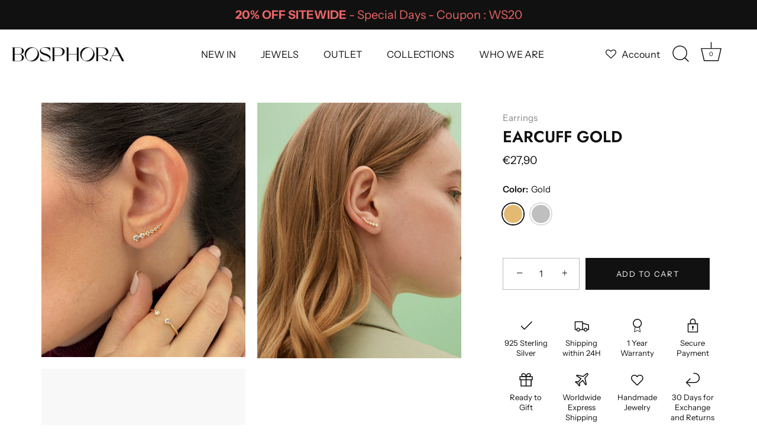

--- FILE ---
content_type: text/html; charset=utf-8
request_url: https://thebosphora.com/en-pt/products/earcuff-gold
body_size: 49074
content:
<!doctype html>
<html class="no-js" lang="en">
<head>
  <!-- Showcase 5.4.0 -->

  <link rel="preload" href="//thebosphora.com/cdn/shop/t/36/assets/styles.css?v=145194048656667858591759333603" as="style">

  <meta charset="utf-8" />
<meta name="viewport" content="width=device-width,initial-scale=1.0" />
<meta http-equiv="X-UA-Compatible" content="IE=edge">

<link rel="preconnect" href="https://cdn.shopify.com" crossorigin>
<link rel="preconnect" href="https://fonts.shopify.com" crossorigin>
<link rel="preconnect" href="https://monorail-edge.shopifysvc.com"><link rel="preload" as="font" href="//thebosphora.com/cdn/fonts/instrument_sans/instrumentsans_n4.db86542ae5e1596dbdb28c279ae6c2086c4c5bfa.woff2" type="font/woff2" crossorigin><link rel="preload" as="font" href="//thebosphora.com/cdn/fonts/instrument_sans/instrumentsans_n7.e4ad9032e203f9a0977786c356573ced65a7419a.woff2" type="font/woff2" crossorigin><link rel="preload" as="font" href="//thebosphora.com/cdn/fonts/instrument_sans/instrumentsans_i4.028d3c3cd8d085648c808ceb20cd2fd1eb3560e5.woff2" type="font/woff2" crossorigin><link rel="preload" as="font" href="//thebosphora.com/cdn/fonts/instrument_sans/instrumentsans_i7.d6063bb5d8f9cbf96eace9e8801697c54f363c6a.woff2" type="font/woff2" crossorigin><link rel="preload" as="font" href="//thebosphora.com/cdn/fonts/instrument_sans/instrumentsans_n4.db86542ae5e1596dbdb28c279ae6c2086c4c5bfa.woff2" type="font/woff2" crossorigin><link rel="preload" as="font" href="//thebosphora.com/cdn/fonts/jost/jost_n6.ec1178db7a7515114a2d84e3dd680832b7af8b99.woff2" type="font/woff2" crossorigin><link rel="preload" as="font" href="//thebosphora.com/cdn/fonts/instrument_sans/instrumentsans_n7.e4ad9032e203f9a0977786c356573ced65a7419a.woff2" type="font/woff2" crossorigin><link rel="preload" href="//thebosphora.com/cdn/shop/t/36/assets/vendor.min.js?v=8282272189747561791673021274" as="script">
<link rel="preload" href="//thebosphora.com/cdn/shop/t/36/assets/theme.js?v=6996629030839614241673021274" as="script"><link rel="canonical" href="https://thebosphora.com/en-pt/products/earcuff-gold" /><link rel="shortcut icon" href="//thebosphora.com/cdn/shop/files/FAVICON_ac71ce37-9001-4248-8b78-df97778acc3c.png?v=1656096688" type="image/png" /><meta name="description" content="The 18k Gold White CZ Ear Cuff made from 18k goldplated 925 sterling silver and embellished with sparkly white cubic zirconia stones is a pair of climber cuff earrings to wear and shine in pristine elegance. The cubic zirconia ear climber earrings are sure to add sparkles to your outfits. Slip it on &amp; be unforgettable">
<link rel="preload" as="font" href="//thebosphora.com/cdn/fonts/instrument_sans/instrumentsans_n5.1ce463e1cc056566f977610764d93d4704464858.woff2" type="font/woff2" crossorigin><link rel="preload" as="font" href="//thebosphora.com/cdn/fonts/instrument_sans/instrumentsans_n6.27dc66245013a6f7f317d383a3cc9a0c347fb42d.woff2" type="font/woff2" crossorigin><meta name="theme-color" content="#111111">

  <title>
    EARCUFF 18k Gold &amp; 925 Silver White CZ Ear Cuff Earrings &ndash; BOSPHORA Jewelry
  </title>

  <meta property="og:site_name" content="BOSPHORA Jewelry">
<meta property="og:url" content="https://thebosphora.com/en-pt/products/earcuff-gold">
<meta property="og:title" content="EARCUFF 18k Gold &amp; 925 Silver White CZ Ear Cuff Earrings">
<meta property="og:type" content="product">
<meta property="og:description" content="The 18k Gold White CZ Ear Cuff made from 18k goldplated 925 sterling silver and embellished with sparkly white cubic zirconia stones is a pair of climber cuff earrings to wear and shine in pristine elegance. The cubic zirconia ear climber earrings are sure to add sparkles to your outfits. Slip it on &amp; be unforgettable"><meta property="og:image" content="http://thebosphora.com/cdn/shop/products/IMG_4890_1200x1200.jpg?v=1669390934">
  <meta property="og:image:secure_url" content="https://thebosphora.com/cdn/shop/products/IMG_4890_1200x1200.jpg?v=1669390934">
  <meta property="og:image:width" content="2505">
  <meta property="og:image:height" content="3132"><meta property="og:price:amount" content="27,90">
  <meta property="og:price:currency" content="EUR"><meta name="twitter:site" content="@bosphora"><meta name="twitter:card" content="summary_large_image">
<meta name="twitter:title" content="EARCUFF 18k Gold &amp; 925 Silver White CZ Ear Cuff Earrings">
<meta name="twitter:description" content="The 18k Gold White CZ Ear Cuff made from 18k goldplated 925 sterling silver and embellished with sparkly white cubic zirconia stones is a pair of climber cuff earrings to wear and shine in pristine elegance. The cubic zirconia ear climber earrings are sure to add sparkles to your outfits. Slip it on &amp; be unforgettable">


  <style data-shopify>
    :root {
      --viewport-height: 100vh;
      --viewport-height-first-section: 100vh;
      --nav-height: 0;
    }
  </style>

  <link href="//thebosphora.com/cdn/shop/t/36/assets/styles.css?v=145194048656667858591759333603" rel="stylesheet" type="text/css" media="all" />

  <script>window.performance && window.performance.mark && window.performance.mark('shopify.content_for_header.start');</script><meta name="google-site-verification" content="bgaatPl-dPgL4yCRcK1W03_BOhVO9RUoo7CWpZi_n3o">
<meta name="google-site-verification" content="7kbsIEoab2owQGmZVm7Ye-pouF6cuiIsDou8ZJP_YLU">
<meta name="google-site-verification" content="n20HetT9rCpW8Tnuou9N3VWfnyWenZF6OM3SkqyB_Tg">
<meta id="shopify-digital-wallet" name="shopify-digital-wallet" content="/55021666464/digital_wallets/dialog">
<meta name="shopify-checkout-api-token" content="ac8e186b8b94bc1d7366b21a81c1343f">
<meta id="in-context-paypal-metadata" data-shop-id="55021666464" data-venmo-supported="false" data-environment="production" data-locale="en_US" data-paypal-v4="true" data-currency="EUR">
<link rel="alternate" hreflang="x-default" href="https://thebosphora.com/products/earcuff-gold">
<link rel="alternate" hreflang="en" href="https://thebosphora.com/products/earcuff-gold">
<link rel="alternate" hreflang="es" href="https://thebosphora.com/es/products/earcuff-gold">
<link rel="alternate" hreflang="en-PT" href="https://thebosphora.com/en-pt/products/earcuff-gold">
<link rel="alternate" type="application/json+oembed" href="https://thebosphora.com/en-pt/products/earcuff-gold.oembed">
<script async="async" src="/checkouts/internal/preloads.js?locale=en-PT"></script>
<link rel="preconnect" href="https://shop.app" crossorigin="anonymous">
<script async="async" src="https://shop.app/checkouts/internal/preloads.js?locale=en-PT&shop_id=55021666464" crossorigin="anonymous"></script>
<script id="apple-pay-shop-capabilities" type="application/json">{"shopId":55021666464,"countryCode":"ES","currencyCode":"EUR","merchantCapabilities":["supports3DS"],"merchantId":"gid:\/\/shopify\/Shop\/55021666464","merchantName":"BOSPHORA Jewelry","requiredBillingContactFields":["postalAddress","email","phone"],"requiredShippingContactFields":["postalAddress","email","phone"],"shippingType":"shipping","supportedNetworks":["visa","maestro","masterCard","amex"],"total":{"type":"pending","label":"BOSPHORA Jewelry","amount":"1.00"},"shopifyPaymentsEnabled":true,"supportsSubscriptions":true}</script>
<script id="shopify-features" type="application/json">{"accessToken":"ac8e186b8b94bc1d7366b21a81c1343f","betas":["rich-media-storefront-analytics"],"domain":"thebosphora.com","predictiveSearch":true,"shopId":55021666464,"locale":"en"}</script>
<script>var Shopify = Shopify || {};
Shopify.shop = "bosphora.myshopify.com";
Shopify.locale = "en";
Shopify.currency = {"active":"EUR","rate":"1.0"};
Shopify.country = "PT";
Shopify.theme = {"name":"Sale Enero 2023","id":136761737442,"schema_name":"Showcase","schema_version":"5.4.0","theme_store_id":677,"role":"main"};
Shopify.theme.handle = "null";
Shopify.theme.style = {"id":null,"handle":null};
Shopify.cdnHost = "thebosphora.com/cdn";
Shopify.routes = Shopify.routes || {};
Shopify.routes.root = "/en-pt/";</script>
<script type="module">!function(o){(o.Shopify=o.Shopify||{}).modules=!0}(window);</script>
<script>!function(o){function n(){var o=[];function n(){o.push(Array.prototype.slice.apply(arguments))}return n.q=o,n}var t=o.Shopify=o.Shopify||{};t.loadFeatures=n(),t.autoloadFeatures=n()}(window);</script>
<script>
  window.ShopifyPay = window.ShopifyPay || {};
  window.ShopifyPay.apiHost = "shop.app\/pay";
  window.ShopifyPay.redirectState = null;
</script>
<script id="shop-js-analytics" type="application/json">{"pageType":"product"}</script>
<script defer="defer" async type="module" src="//thebosphora.com/cdn/shopifycloud/shop-js/modules/v2/client.init-shop-cart-sync_BApSsMSl.en.esm.js"></script>
<script defer="defer" async type="module" src="//thebosphora.com/cdn/shopifycloud/shop-js/modules/v2/chunk.common_CBoos6YZ.esm.js"></script>
<script type="module">
  await import("//thebosphora.com/cdn/shopifycloud/shop-js/modules/v2/client.init-shop-cart-sync_BApSsMSl.en.esm.js");
await import("//thebosphora.com/cdn/shopifycloud/shop-js/modules/v2/chunk.common_CBoos6YZ.esm.js");

  window.Shopify.SignInWithShop?.initShopCartSync?.({"fedCMEnabled":true,"windoidEnabled":true});

</script>
<script>
  window.Shopify = window.Shopify || {};
  if (!window.Shopify.featureAssets) window.Shopify.featureAssets = {};
  window.Shopify.featureAssets['shop-js'] = {"shop-cart-sync":["modules/v2/client.shop-cart-sync_DJczDl9f.en.esm.js","modules/v2/chunk.common_CBoos6YZ.esm.js"],"init-fed-cm":["modules/v2/client.init-fed-cm_BzwGC0Wi.en.esm.js","modules/v2/chunk.common_CBoos6YZ.esm.js"],"init-windoid":["modules/v2/client.init-windoid_BS26ThXS.en.esm.js","modules/v2/chunk.common_CBoos6YZ.esm.js"],"init-shop-email-lookup-coordinator":["modules/v2/client.init-shop-email-lookup-coordinator_DFwWcvrS.en.esm.js","modules/v2/chunk.common_CBoos6YZ.esm.js"],"shop-cash-offers":["modules/v2/client.shop-cash-offers_DthCPNIO.en.esm.js","modules/v2/chunk.common_CBoos6YZ.esm.js","modules/v2/chunk.modal_Bu1hFZFC.esm.js"],"shop-button":["modules/v2/client.shop-button_D_JX508o.en.esm.js","modules/v2/chunk.common_CBoos6YZ.esm.js"],"shop-toast-manager":["modules/v2/client.shop-toast-manager_tEhgP2F9.en.esm.js","modules/v2/chunk.common_CBoos6YZ.esm.js"],"avatar":["modules/v2/client.avatar_BTnouDA3.en.esm.js"],"pay-button":["modules/v2/client.pay-button_BuNmcIr_.en.esm.js","modules/v2/chunk.common_CBoos6YZ.esm.js"],"init-shop-cart-sync":["modules/v2/client.init-shop-cart-sync_BApSsMSl.en.esm.js","modules/v2/chunk.common_CBoos6YZ.esm.js"],"shop-login-button":["modules/v2/client.shop-login-button_DwLgFT0K.en.esm.js","modules/v2/chunk.common_CBoos6YZ.esm.js","modules/v2/chunk.modal_Bu1hFZFC.esm.js"],"init-customer-accounts-sign-up":["modules/v2/client.init-customer-accounts-sign-up_TlVCiykN.en.esm.js","modules/v2/client.shop-login-button_DwLgFT0K.en.esm.js","modules/v2/chunk.common_CBoos6YZ.esm.js","modules/v2/chunk.modal_Bu1hFZFC.esm.js"],"init-shop-for-new-customer-accounts":["modules/v2/client.init-shop-for-new-customer-accounts_DrjXSI53.en.esm.js","modules/v2/client.shop-login-button_DwLgFT0K.en.esm.js","modules/v2/chunk.common_CBoos6YZ.esm.js","modules/v2/chunk.modal_Bu1hFZFC.esm.js"],"init-customer-accounts":["modules/v2/client.init-customer-accounts_C0Oh2ljF.en.esm.js","modules/v2/client.shop-login-button_DwLgFT0K.en.esm.js","modules/v2/chunk.common_CBoos6YZ.esm.js","modules/v2/chunk.modal_Bu1hFZFC.esm.js"],"shop-follow-button":["modules/v2/client.shop-follow-button_C5D3XtBb.en.esm.js","modules/v2/chunk.common_CBoos6YZ.esm.js","modules/v2/chunk.modal_Bu1hFZFC.esm.js"],"checkout-modal":["modules/v2/client.checkout-modal_8TC_1FUY.en.esm.js","modules/v2/chunk.common_CBoos6YZ.esm.js","modules/v2/chunk.modal_Bu1hFZFC.esm.js"],"lead-capture":["modules/v2/client.lead-capture_D-pmUjp9.en.esm.js","modules/v2/chunk.common_CBoos6YZ.esm.js","modules/v2/chunk.modal_Bu1hFZFC.esm.js"],"shop-login":["modules/v2/client.shop-login_BmtnoEUo.en.esm.js","modules/v2/chunk.common_CBoos6YZ.esm.js","modules/v2/chunk.modal_Bu1hFZFC.esm.js"],"payment-terms":["modules/v2/client.payment-terms_BHOWV7U_.en.esm.js","modules/v2/chunk.common_CBoos6YZ.esm.js","modules/v2/chunk.modal_Bu1hFZFC.esm.js"]};
</script>
<script>(function() {
  var isLoaded = false;
  function asyncLoad() {
    if (isLoaded) return;
    isLoaded = true;
    var urls = ["https:\/\/gdprcdn.b-cdn.net\/js\/gdpr_cookie_consent.min.js?shop=bosphora.myshopify.com","https:\/\/cdn.fera.ai\/js\/fera.placeholder.js?shop=bosphora.myshopify.com","https:\/\/cdn.langshop.app\/buckets\/app\/libs\/storefront\/sdk.js?proxy_prefix=\/apps\/langshop\u0026source=sct\u0026shop=bosphora.myshopify.com"];
    for (var i = 0; i < urls.length; i++) {
      var s = document.createElement('script');
      s.type = 'text/javascript';
      s.async = true;
      s.src = urls[i];
      var x = document.getElementsByTagName('script')[0];
      x.parentNode.insertBefore(s, x);
    }
  };
  if(window.attachEvent) {
    window.attachEvent('onload', asyncLoad);
  } else {
    window.addEventListener('load', asyncLoad, false);
  }
})();</script>
<script id="__st">var __st={"a":55021666464,"offset":3600,"reqid":"3d9284b1-1bed-45d8-853f-ee82e86fa756-1768923896","pageurl":"thebosphora.com\/en-pt\/products\/earcuff-gold","u":"3f1a61b11aca","p":"product","rtyp":"product","rid":6695435763872};</script>
<script>window.ShopifyPaypalV4VisibilityTracking = true;</script>
<script id="form-persister">!function(){'use strict';const t='contact',e='new_comment',n=[[t,t],['blogs',e],['comments',e],[t,'customer']],o='password',r='form_key',c=['recaptcha-v3-token','g-recaptcha-response','h-captcha-response',o],s=()=>{try{return window.sessionStorage}catch{return}},i='__shopify_v',u=t=>t.elements[r],a=function(){const t=[...n].map((([t,e])=>`form[action*='/${t}']:not([data-nocaptcha='true']) input[name='form_type'][value='${e}']`)).join(',');var e;return e=t,()=>e?[...document.querySelectorAll(e)].map((t=>t.form)):[]}();function m(t){const e=u(t);a().includes(t)&&(!e||!e.value)&&function(t){try{if(!s())return;!function(t){const e=s();if(!e)return;const n=u(t);if(!n)return;const o=n.value;o&&e.removeItem(o)}(t);const e=Array.from(Array(32),(()=>Math.random().toString(36)[2])).join('');!function(t,e){u(t)||t.append(Object.assign(document.createElement('input'),{type:'hidden',name:r})),t.elements[r].value=e}(t,e),function(t,e){const n=s();if(!n)return;const r=[...t.querySelectorAll(`input[type='${o}']`)].map((({name:t})=>t)),u=[...c,...r],a={};for(const[o,c]of new FormData(t).entries())u.includes(o)||(a[o]=c);n.setItem(e,JSON.stringify({[i]:1,action:t.action,data:a}))}(t,e)}catch(e){console.error('failed to persist form',e)}}(t)}const f=t=>{if('true'===t.dataset.persistBound)return;const e=function(t,e){const n=function(t){return'function'==typeof t.submit?t.submit:HTMLFormElement.prototype.submit}(t).bind(t);return function(){let t;return()=>{t||(t=!0,(()=>{try{e(),n()}catch(t){(t=>{console.error('form submit failed',t)})(t)}})(),setTimeout((()=>t=!1),250))}}()}(t,(()=>{m(t)}));!function(t,e){if('function'==typeof t.submit&&'function'==typeof e)try{t.submit=e}catch{}}(t,e),t.addEventListener('submit',(t=>{t.preventDefault(),e()})),t.dataset.persistBound='true'};!function(){function t(t){const e=(t=>{const e=t.target;return e instanceof HTMLFormElement?e:e&&e.form})(t);e&&m(e)}document.addEventListener('submit',t),document.addEventListener('DOMContentLoaded',(()=>{const e=a();for(const t of e)f(t);var n;n=document.body,new window.MutationObserver((t=>{for(const e of t)if('childList'===e.type&&e.addedNodes.length)for(const t of e.addedNodes)1===t.nodeType&&'FORM'===t.tagName&&a().includes(t)&&f(t)})).observe(n,{childList:!0,subtree:!0,attributes:!1}),document.removeEventListener('submit',t)}))}()}();</script>
<script integrity="sha256-4kQ18oKyAcykRKYeNunJcIwy7WH5gtpwJnB7kiuLZ1E=" data-source-attribution="shopify.loadfeatures" defer="defer" src="//thebosphora.com/cdn/shopifycloud/storefront/assets/storefront/load_feature-a0a9edcb.js" crossorigin="anonymous"></script>
<script crossorigin="anonymous" defer="defer" src="//thebosphora.com/cdn/shopifycloud/storefront/assets/shopify_pay/storefront-65b4c6d7.js?v=20250812"></script>
<script data-source-attribution="shopify.dynamic_checkout.dynamic.init">var Shopify=Shopify||{};Shopify.PaymentButton=Shopify.PaymentButton||{isStorefrontPortableWallets:!0,init:function(){window.Shopify.PaymentButton.init=function(){};var t=document.createElement("script");t.src="https://thebosphora.com/cdn/shopifycloud/portable-wallets/latest/portable-wallets.en.js",t.type="module",document.head.appendChild(t)}};
</script>
<script data-source-attribution="shopify.dynamic_checkout.buyer_consent">
  function portableWalletsHideBuyerConsent(e){var t=document.getElementById("shopify-buyer-consent"),n=document.getElementById("shopify-subscription-policy-button");t&&n&&(t.classList.add("hidden"),t.setAttribute("aria-hidden","true"),n.removeEventListener("click",e))}function portableWalletsShowBuyerConsent(e){var t=document.getElementById("shopify-buyer-consent"),n=document.getElementById("shopify-subscription-policy-button");t&&n&&(t.classList.remove("hidden"),t.removeAttribute("aria-hidden"),n.addEventListener("click",e))}window.Shopify?.PaymentButton&&(window.Shopify.PaymentButton.hideBuyerConsent=portableWalletsHideBuyerConsent,window.Shopify.PaymentButton.showBuyerConsent=portableWalletsShowBuyerConsent);
</script>
<script data-source-attribution="shopify.dynamic_checkout.cart.bootstrap">document.addEventListener("DOMContentLoaded",(function(){function t(){return document.querySelector("shopify-accelerated-checkout-cart, shopify-accelerated-checkout")}if(t())Shopify.PaymentButton.init();else{new MutationObserver((function(e,n){t()&&(Shopify.PaymentButton.init(),n.disconnect())})).observe(document.body,{childList:!0,subtree:!0})}}));
</script>
<link id="shopify-accelerated-checkout-styles" rel="stylesheet" media="screen" href="https://thebosphora.com/cdn/shopifycloud/portable-wallets/latest/accelerated-checkout-backwards-compat.css" crossorigin="anonymous">
<style id="shopify-accelerated-checkout-cart">
        #shopify-buyer-consent {
  margin-top: 1em;
  display: inline-block;
  width: 100%;
}

#shopify-buyer-consent.hidden {
  display: none;
}

#shopify-subscription-policy-button {
  background: none;
  border: none;
  padding: 0;
  text-decoration: underline;
  font-size: inherit;
  cursor: pointer;
}

#shopify-subscription-policy-button::before {
  box-shadow: none;
}

      </style>

<script>window.performance && window.performance.mark && window.performance.mark('shopify.content_for_header.end');</script>

  <script>
    document.documentElement.className = document.documentElement.className.replace('no-js', 'js');
    window.theme = window.theme || {};
    
      theme.money_format_with_code_preference = "€{{amount_with_comma_separator}}";
    
    theme.money_format = "€{{amount_with_comma_separator}}";
    theme.money_container = '.theme-money';
    theme.strings = {
      previous: "Previous",
      next: "Next",
      close: "Close",
      addressError: "Error looking up that address",
      addressNoResults: "No results for that address",
      addressQueryLimit: "You have exceeded the Google API usage limit. Consider upgrading to a \u003ca href=\"https:\/\/developers.google.com\/maps\/premium\/usage-limits\"\u003ePremium Plan\u003c\/a\u003e.",
      authError: "There was a problem authenticating your Google Maps API Key.",
      back: "Back",
      cartConfirmation: "You must agree to the terms and conditions before continuing.",
      loadMore: "Load more",
      infiniteScrollNoMore: "No more results",
      priceNonExistent: "Unavailable",
      buttonDefault: "Add to Cart",
      buttonPreorder: "Pre-order",
      buttonNoStock: "Out of stock",
      buttonNoVariant: "Unavailable",
      variantNoStock: "Sold out",
      unitPriceSeparator: " \/ ",
      colorBoxPrevious: "Previous",
      colorBoxNext: "Next",
      colorBoxClose: "Close",
      navigateHome: "Home",
      productAddingToCart: "Adding",
      productAddedToCart: "Added to cart",
      popupWasAdded: "was added to your cart",
      popupCheckout: "Checkout",
      popupContinueShopping: "Continue shopping",
      onlyXLeft: "[[ quantity ]] in stock",
      priceSoldOut: "Sold Out",
      inventoryLowStock: "Low stock",
      inventoryInStock: "In stock",
      loading: "Loading...",
      viewCart: "View cart",
      page: "Page {{ page }}",
      imageSlider: "Image slider",
      clearAll: "Clear all"
    };
    theme.routes = {
      root_url: '/en-pt',
      cart_url: '/en-pt/cart',
      cart_add_url: '/en-pt/cart/add',
      checkout: '/checkout'
    };
    theme.settings = {
      animationEnabledDesktop: false,
      animationEnabledMobile: true
    };

    theme.checkViewportFillers = function(){
      var toggleState = false;
      var elPageContent = document.getElementById('page-content');
      if(elPageContent) {
        var elOverlapSection = elPageContent.querySelector('.header-overlap-section');
        if (elOverlapSection) {
          var padding = parseInt(getComputedStyle(elPageContent).getPropertyValue('padding-top'));
          toggleState = ((Math.round(elOverlapSection.offsetTop) - padding) === 0);
        }
      }
      if(toggleState) {
        document.getElementsByTagName('body')[0].classList.add('header-section-overlap');
      } else {
        document.getElementsByTagName('body')[0].classList.remove('header-section-overlap');
      }
    };

    theme.assessAltLogo = function(){
      var elsOverlappers = document.querySelectorAll('.needs-alt-logo');
      var useAltLogo = false;
      if(elsOverlappers.length) {
        var elSiteControl = document.querySelector('#site-control');
        var elSiteControlInner = document.querySelector('#site-control .site-control__inner');
        var headerMid = elSiteControlInner.offsetTop + elSiteControl.offsetTop + elSiteControlInner.offsetHeight / 2;
        Array.prototype.forEach.call(elsOverlappers, function(el, i){
          var thisTop = el.getBoundingClientRect().top;
          var thisBottom = thisTop + el.offsetHeight;
          if(headerMid > thisTop && headerMid < thisBottom) {
            useAltLogo = true;
            return false;
          }
        });
      }
      if(useAltLogo) {
        document.getElementsByTagName('body')[0].classList.add('use-alt-logo');
      } else {
        document.getElementsByTagName('body')[0].classList.remove('use-alt-logo');
      }
    };
  </script>

  











  <!-- "snippets/shogun-head.liquid" was not rendered, the associated app was uninstalled -->
<style>

.smartnWrapper ul, ol {
    display: block;
    margin-block-start: 1em;
    margin-block-end: 1em;
    margin-inline-start: 0px;
    margin-inline-end: 0px;
    padding-inline-start: 40px;
    list-style-type: revert;
}
.smartnWrapper li {
    list-style: inherit;
    list-style-position: inside;
}



.smart-d-block{display:block;}
.smart-d-inline-block{display:inline-block;}

.smart-align-middle{vertical-align:middle;}
.smart-align-top {vertical-align: top;}

.smart-m-0{margin: 0rem;} 
.smart-mr-0{margin-right: 0rem;} 
.smart-ml-0{margin-left: 0rem;}
.smart-mt-0{margin-top: 0rem;}
.smart-mb-0{margin-bottom: 0rem;}
  
.smart-m-1{margin: .25rem;} 
.smart-mr-1{margin-right: .25rem;} 
.smart-ml-1{margin-left: .25rem;}
.smart-mt-1{margin-top: .25rem;}
.smart-mb-1{margin-bottom: .25rem;}

.smart-m-2{margin: .5rem;} 
.smart-mr-2{margin-right: .5rem;} 
.smart-ml-2{margin-left: .5rem;}
.smart-mt-2{margin-top: .5rem;}
.smart-mb-2{margin-bottom: .5rem;}

.smart-m-3{margin: 1em;} 
.smart-mr-3{margin-right: 1rem;} 
.smart-ml-3{margin-left: 1rem;}
.smart-mt-3{margin-top: 1rem;}
.smart-mb-3{margin-bottom: 1rem;}

.smart-m-4{margin: 1.5rem;} 
.smart-mr-4{margin-right: 1.5rem;} 
.smart-ml-4{margin-left: 1.5rem;}
.smart-mt-4{margin-top: 1.5rem;}
.smart-mb-4{margin-bottom: 1.5rem;}

.smart-m-5{margin: 3rem;} 
.smart-mr-5{margin-right: 3rem;} 
.smart-ml-5{margin-left: 3rem;}
.smart-mt-5{margin-top: 3rem;}
.smart-mb-5{margin-bottom: 3rem;}

.smart-p-0{padding: 0rem;} 
.smart-pr-0{padding-right: 0rem;} 
.smart-pl-0{padding-left: 0rem;}
.smart-pt-0{padding-top: 0rem;}
.smart-pb-0{padding-bottom: 0rem;}
  
.smart-p-1{padding: .25rem;} 
.smart-pr-1{padding-right: .25rem;} 
.smart-pl-1{padding-left: .25rem;}
.smart-pt-1{padding-top: .25rem;}
.smart-pb-1{padding-bottom: .25rem;}

.smart-p-2{padding: .5rem;} 
.smart-pr-2{padding-right: .5rem;} 
.smart-pl-2{padding-left: .5rem;}
.smart-pt-2{padding-top: .5rem;}
.smart-pb-2{padding-bottom: .5rem;}

.smart-p-3{padding: 1em;} 
.smart-pr-3{padding-right: 1rem;} 
.smart-pl-3{padding-left: 1rem;}
.smart-pt-3{padding-top: 1rem;}
.smart-pb-3{padding-bottom: 1rem;}

.smart-p-4{padding: 1.5rem;} 
.smart-pr-4{padding-right: 1.5rem;} 
.smart-pl-4{padding-left: 1.5rem;}
.smart-pt-4{padding-top: 1.5rem;}
.smart-pb-4{padding-bottom: 1.5rem;}

.smart-p-5{padding: 3rem;} 
.smart-pr-5{padding-right: 3rem;} 
.smart-pl-5{padding-left: 3rem;}
.smart-pt-5{padding-top: 3rem;}
.smart-pb-5{padding-bottom: 3rem;}

.smart-px-2{padding-left:.5rem;padding-right:.5rem;}
.smart-py-1{padding-top:.25rem;padding-bottom:.25rem;}
.smart-mx-auto{margin-left: auto;margin-right: auto;}
.smart-text-center{text-align:center;}
.smart-text-left{text-align:left;}

.smart-px-0{padding-left:0px !important;padding-right:0px !important;}
    
.smartbanPhotoOuter {line-height: 0px;}

@-ms-viewport{width:device-width}.smart-container{width:100%;padding-right:15px;padding-left:15px;margin-right:auto;margin-left:auto}@media (min-width:576px){.smart-container{max-width:540px}}@media (min-width:768px){.smart-container{max-width:720px}}@media (min-width:992px){.smart-container{max-width:960px}}@media (min-width:1200px){.smart-container{max-width:1140px}}.smart-container-fluid{width:100%;padding-right:15px;padding-left:15px;margin-right:auto;margin-left:auto}.smart-row{display:-ms-flexbox;display:flex;-ms-flex-wrap:wrap;flex-wrap:wrap;margin-right:-15px;margin-left:-15px}.smart-no-gutters{margin-right:0;margin-left:0}.smart-no-gutters>.col,.smart-no-gutters>[class*=col-]{padding-right:0;padding-left:0}.smart-col,.smart-col-1,.smart-col-10,.smart-col-11,.smart-col-12,.smart-col-2,.smart-col-3,.smart-col-4,.smart-col-5,.smart-col-6,.smart-col-7,.smart-col-8,.smart-col-9,.smart-col-auto,.smart-col-lg,.smart-col-lg-1,.smart-col-lg-10,.smart-col-lg-11,.smart-col-lg-12,.smart-col-lg-2,.smart-col-lg-3,.smart-col-lg-4,.smart-col-lg-5,.smart-col-lg-6,.smart-col-lg-7,.smart-col-lg-8,.smart-col-lg-9,.smart-col-lg-auto,.smart-col-md,.smart-col-md-1,.smart-col-md-10,.smart-col-md-11,.smart-col-md-12,.smart-col-md-2,.smart-col-md-3,.smart-col-md-4,.smart-col-md-5,.smart-col-md-6,.smart-col-md-7,.smart-col-md-8,.smart-col-md-9,.smart-col-md-auto,.smart-col-sm,.smart-col-sm-1,.smart-col-sm-10,.smart-col-sm-11,.smart-col-sm-12,.smart-col-sm-2,.smart-col-sm-3,.smart-col-sm-4,.smart-col-sm-5,.smart-col-sm-6,.smart-col-sm-7,.smart-col-sm-8,.smart-col-sm-9,.smart-col-sm-auto,.smart-col-xl,.smart-col-xl-1,.smart-col-xl-10,.smart-col-xl-11,.smart-col-xl-12,.smart-col-xl-2,.smart-col-xl-3,.smart-col-xl-4,.smart-col-xl-5,.smart-col-xl-6,.smart-col-xl-7,.smart-col-xl-8,.smart-col-xl-9,.smart-col-xl-auto{position:relative;width:100%;min-height:1px;padding-right:15px;padding-left:15px}.smart-col{-ms-flex-preferred-size:0;flex-basis:0;-ms-flex-positive:1;flex-grow:1;max-width:100%}.smart-col-auto{-ms-flex:0 0 auto;flex:0 0 auto;width:auto;max-width:none}.smart-col-1{-ms-flex:0 0 8.333333%;flex:0 0 8.333333%;max-width:8.333333%}.smart-col-2{-ms-flex:0 0 16.666667%;flex:0 0 16.666667%;max-width:16.666667%}.smart-col-3{-ms-flex:0 0 25%;flex:0 0 25%;max-width:25%}.smart-col-4{-ms-flex:0 0 33.333333%;flex:0 0 33.333333%;max-width:33.333333%}.smart-col-5{-ms-flex:0 0 41.666667%;flex:0 0 41.666667%;max-width:41.666667%}.smart-col-6{-ms-flex:0 0 50%;flex:0 0 50%;max-width:50%}.smart-col-7{-ms-flex:0 0 58.333333%;flex:0 0 58.333333%;max-width:58.333333%}.smart-col-8{-ms-flex:0 0 66.666667%;flex:0 0 66.666667%;max-width:66.666667%}.smart-col-9{-ms-flex:0 0 75%;flex:0 0 75%;max-width:75%}.smart-col-10{-ms-flex:0 0 83.333333%;flex:0 0 83.333333%;max-width:83.333333%}.smart-col-11{-ms-flex:0 0 91.666667%;flex:0 0 91.666667%;max-width:91.666667%}.smart-col-12{-ms-flex:0 0 100%;flex:0 0 100%;max-width:100%}.smart-order-first{-ms-flex-order:-1;order:-1}.smart-order-last{-ms-flex-order:13;order:13}.smart-order-0{-ms-flex-order:0;order:0}.smart-order-1{-ms-flex-order:1;order:1}.smart-order-2{-ms-flex-order:2;order:2}.smart-order-3{-ms-flex-order:3;order:3}.smart-order-4{-ms-flex-order:4;order:4}.smart-order-5{-ms-flex-order:5;order:5}.smart-order-6{-ms-flex-order:6;order:6}.smart-order-7{-ms-flex-order:7;order:7}.smart-order-8{-ms-flex-order:8;order:8}.smart-order-9{-ms-flex-order:9;order:9}.smart-order-10{-ms-flex-order:10;order:10}.smart-order-11{-ms-flex-order:11;order:11}.smart-order-12{-ms-flex-order:12;order:12}.smart-offset-1{margin-left:8.333333%}.smart-offset-2{margin-left:16.666667%}.smart-offset-3{margin-left:25%}.smart-offset-4{margin-left:33.333333%}.smart-offset-5{margin-left:41.666667%}.smart-offset-6{margin-left:50%}.smart-offset-7{margin-left:58.333333%}.smart-offset-8{margin-left:66.666667%}.smart-offset-9{margin-left:75%}.smart-offset-10{margin-left:83.333333%}.smart-offset-11{margin-left:91.666667%}@media (min-width:576px){.smart-col-sm{-ms-flex-preferred-size:0;flex-basis:0;-ms-flex-positive:1;flex-grow:1;max-width:100%}.smart-col-sm-auto{-ms-flex:0 0 auto;flex:0 0 auto;width:auto;max-width:none}.smart-col-sm-1{-ms-flex:0 0 8.333333%;flex:0 0 8.333333%;max-width:8.333333%}.smart-col-sm-2{-ms-flex:0 0 16.666667%;flex:0 0 16.666667%;max-width:16.666667%}.smart-col-sm-3{-ms-flex:0 0 25%;flex:0 0 25%;max-width:25%}.smart-col-sm-4{-ms-flex:0 0 33.333333%;flex:0 0 33.333333%;max-width:33.333333%}.smart-col-sm-5{-ms-flex:0 0 41.666667%;flex:0 0 41.666667%;max-width:41.666667%}.smart-col-sm-6{-ms-flex:0 0 50%;flex:0 0 50%;max-width:50%}.smart-col-sm-7{-ms-flex:0 0 58.333333%;flex:0 0 58.333333%;max-width:58.333333%}.smart-col-sm-8{-ms-flex:0 0 66.666667%;flex:0 0 66.666667%;max-width:66.666667%}.smart-col-sm-9{-ms-flex:0 0 75%;flex:0 0 75%;max-width:75%}.smart-col-sm-10{-ms-flex:0 0 83.333333%;flex:0 0 83.333333%;max-width:83.333333%}.smart-col-sm-11{-ms-flex:0 0 91.666667%;flex:0 0 91.666667%;max-width:91.666667%}.smart-col-sm-12{-ms-flex:0 0 100%;flex:0 0 100%;max-width:100%}.smart-order-sm-first{-ms-flex-order:-1;order:-1}.smart-order-sm-last{-ms-flex-order:13;order:13}.smart-order-sm-0{-ms-flex-order:0;order:0}.smart-order-sm-1{-ms-flex-order:1;order:1}.smart-order-sm-2{-ms-flex-order:2;order:2}.smart-order-sm-3{-ms-flex-order:3;order:3}.smart-order-sm-4{-ms-flex-order:4;order:4}.smart-order-sm-5{-ms-flex-order:5;order:5}.smart-order-sm-6{-ms-flex-order:6;order:6}.smart-order-sm-7{-ms-flex-order:7;order:7}.smart-order-sm-8{-ms-flex-order:8;order:8}.smart-order-sm-9{-ms-flex-order:9;order:9}.smart-order-sm-10{-ms-flex-order:10;order:10}.smart-order-sm-11{-ms-flex-order:11;order:11}.smart-order-sm-12{-ms-flex-order:12;order:12}.smart-offset-sm-0{margin-left:0}.smart-offset-sm-1{margin-left:8.333333%}.smart-offset-sm-2{margin-left:16.666667%}.smart-offset-sm-3{margin-left:25%}.smart-offset-sm-4{margin-left:33.333333%}.smart-offset-sm-5{margin-left:41.666667%}.smart-offset-sm-6{margin-left:50%}.smart-offset-sm-7{margin-left:58.333333%}.smart-offset-sm-8{margin-left:66.666667%}.smart-offset-sm-9{margin-left:75%}.smart-offset-sm-10{margin-left:83.333333%}.smart-offset-sm-11{margin-left:91.666667%}}@media (min-width:768px){.smart-col-md{-ms-flex-preferred-size:0;flex-basis:0;-ms-flex-positive:1;flex-grow:1;max-width:100%}.smart-col-md-auto{-ms-flex:0 0 auto;flex:0 0 auto;width:auto;max-width:none}.smart-col-md-1{-ms-flex:0 0 8.333333%;flex:0 0 8.333333%;max-width:8.333333%}.smart-col-md-2{-ms-flex:0 0 16.666667%;flex:0 0 16.666667%;max-width:16.666667%}.smart-col-md-3{-ms-flex:0 0 25%;flex:0 0 25%;max-width:25%}.smart-col-md-4{-ms-flex:0 0 33.333333%;flex:0 0 33.333333%;max-width:33.333333%}.smart-col-md-5{-ms-flex:0 0 41.666667%;flex:0 0 41.666667%;max-width:41.666667%}.smart-col-md-6{-ms-flex:0 0 50%;flex:0 0 50%;max-width:50%}.smart-col-md-7{-ms-flex:0 0 58.333333%;flex:0 0 58.333333%;max-width:58.333333%}.smart-col-md-8{-ms-flex:0 0 66.666667%;flex:0 0 66.666667%;max-width:66.666667%}.smart-col-md-9{-ms-flex:0 0 75%;flex:0 0 75%;max-width:75%}.smart-col-md-10{-ms-flex:0 0 83.333333%;flex:0 0 83.333333%;max-width:83.333333%}.smart-col-md-11{-ms-flex:0 0 91.666667%;flex:0 0 91.666667%;max-width:91.666667%}.smart-col-md-12{-ms-flex:0 0 100%;flex:0 0 100%;max-width:100%}.smart-order-md-first{-ms-flex-order:-1;order:-1}.smart-order-md-last{-ms-flex-order:13;order:13}.smart-order-md-0{-ms-flex-order:0;order:0}.smart-order-md-1{-ms-flex-order:1;order:1}.smart-order-md-2{-ms-flex-order:2;order:2}.smart-order-md-3{-ms-flex-order:3;order:3}.smart-order-md-4{-ms-flex-order:4;order:4}.smart-order-md-5{-ms-flex-order:5;order:5}.smart-order-md-6{-ms-flex-order:6;order:6}.smart-order-md-7{-ms-flex-order:7;order:7}.smart-order-md-8{-ms-flex-order:8;order:8}.smart-order-md-9{-ms-flex-order:9;order:9}.smart-order-md-10{-ms-flex-order:10;order:10}.smart-order-md-11{-ms-flex-order:11;order:11}.smart-order-md-12{-ms-flex-order:12;order:12}.smart-offset-md-0{margin-left:0}.smart-offset-md-1{margin-left:8.333333%}.smart-offset-md-2{margin-left:16.666667%}.smart-offset-md-3{margin-left:25%}.smart-offset-md-4{margin-left:33.333333%}.smart-offset-md-5{margin-left:41.666667%}.smart-offset-md-6{margin-left:50%}.smart-offset-md-7{margin-left:58.333333%}.smart-offset-md-8{margin-left:66.666667%}.smart-offset-md-9{margin-left:75%}.smart-offset-md-10{margin-left:83.333333%}.smart-offset-md-11{margin-left:91.666667%}}@media (min-width:992px){.smart-col-lg{-ms-flex-preferred-size:0;flex-basis:0;-ms-flex-positive:1;flex-grow:1;max-width:100%}.smart-col-lg-auto{-ms-flex:0 0 auto;flex:0 0 auto;width:auto;max-width:none}.smart-col-lg-1{-ms-flex:0 0 8.333333%;flex:0 0 8.333333%;max-width:8.333333%}.smart-col-lg-2{-ms-flex:0 0 16.666667%;flex:0 0 16.666667%;max-width:16.666667%}.smart-col-lg-3{-ms-flex:0 0 25%;flex:0 0 25%;max-width:25%}.smart-col-lg-4{-ms-flex:0 0 33.333333%;flex:0 0 33.333333%;max-width:33.333333%}.smart-col-lg-5{-ms-flex:0 0 41.666667%;flex:0 0 41.666667%;max-width:41.666667%}.smart-col-lg-6{-ms-flex:0 0 50%;flex:0 0 50%;max-width:50%}.smart-col-lg-7{-ms-flex:0 0 58.333333%;flex:0 0 58.333333%;max-width:58.333333%}.smart-col-lg-8{-ms-flex:0 0 66.666667%;flex:0 0 66.666667%;max-width:66.666667%}.smart-col-lg-9{-ms-flex:0 0 75%;flex:0 0 75%;max-width:75%}.smart-col-lg-10{-ms-flex:0 0 83.333333%;flex:0 0 83.333333%;max-width:83.333333%}.smart-col-lg-11{-ms-flex:0 0 91.666667%;flex:0 0 91.666667%;max-width:91.666667%}.smart-col-lg-12{-ms-flex:0 0 100%;flex:0 0 100%;max-width:100%}.smart-order-lg-first{-ms-flex-order:-1;order:-1}.smart-order-lg-last{-ms-flex-order:13;order:13}.smart-order-lg-0{-ms-flex-order:0;order:0}.smart-order-lg-1{-ms-flex-order:1;order:1}.smart-order-lg-2{-ms-flex-order:2;order:2}.smart-order-lg-3{-ms-flex-order:3;order:3}.smart-order-lg-4{-ms-flex-order:4;order:4}.smart-order-lg-5{-ms-flex-order:5;order:5}.smart-order-lg-6{-ms-flex-order:6;order:6}.smart-order-lg-7{-ms-flex-order:7;order:7}.smart-order-lg-8{-ms-flex-order:8;order:8}.smart-order-lg-9{-ms-flex-order:9;order:9}.smart-order-lg-10{-ms-flex-order:10;order:10}.smart-order-lg-11{-ms-flex-order:11;order:11}.smart-order-lg-12{-ms-flex-order:12;order:12}.smart-offset-lg-0{margin-left:0}.smart-offset-lg-1{margin-left:8.333333%}.smart-offset-lg-2{margin-left:16.666667%}.smart-offset-lg-3{margin-left:25%}.smart-offset-lg-4{margin-left:33.333333%}.smart-offset-lg-5{margin-left:41.666667%}.smart-offset-lg-6{margin-left:50%}.smart-offset-lg-7{margin-left:58.333333%}.smart-offset-lg-8{margin-left:66.666667%}.smart-offset-lg-9{margin-left:75%}.smart-offset-lg-10{margin-left:83.333333%}.smart-offset-lg-11{margin-left:91.666667%}}@media (min-width:1200px){.smart-col-xl{-ms-flex-preferred-size:0;flex-basis:0;-ms-flex-positive:1;flex-grow:1;max-width:100%}.smart-col-xl-auto{-ms-flex:0 0 auto;flex:0 0 auto;width:auto;max-width:none}.smart-col-xl-1{-ms-flex:0 0 8.333333%;flex:0 0 8.333333%;max-width:8.333333%}.smart-col-xl-2{-ms-flex:0 0 16.666667%;flex:0 0 16.666667%;max-width:16.666667%}.smart-col-xl-3{-ms-flex:0 0 25%;flex:0 0 25%;max-width:25%}.smart-col-xl-4{-ms-flex:0 0 33.333333%;flex:0 0 33.333333%;max-width:33.333333%}.smart-col-xl-5{-ms-flex:0 0 41.666667%;flex:0 0 41.666667%;max-width:41.666667%}.smart-col-xl-6{-ms-flex:0 0 50%;flex:0 0 50%;max-width:50%}.smart-col-xl-7{-ms-flex:0 0 58.333333%;flex:0 0 58.333333%;max-width:58.333333%}.smart-col-xl-8{-ms-flex:0 0 66.666667%;flex:0 0 66.666667%;max-width:66.666667%}.smart-col-xl-9{-ms-flex:0 0 75%;flex:0 0 75%;max-width:75%}.smart-col-xl-10{-ms-flex:0 0 83.333333%;flex:0 0 83.333333%;max-width:83.333333%}.smart-col-xl-11{-ms-flex:0 0 91.666667%;flex:0 0 91.666667%;max-width:91.666667%}.smart-col-xl-12{-ms-flex:0 0 100%;flex:0 0 100%;max-width:100%}.smart-order-xl-first{-ms-flex-order:-1;order:-1}.smart-order-xl-last{-ms-flex-order:13;order:13}.smart-order-xl-0{-ms-flex-order:0;order:0}.smart-order-xl-1{-ms-flex-order:1;order:1}.smart-order-xl-2{-ms-flex-order:2;order:2}.smart-order-xl-3{-ms-flex-order:3;order:3}.smart-order-xl-4{-ms-flex-order:4;order:4}.smart-order-xl-5{-ms-flex-order:5;order:5}.smart-order-xl-6{-ms-flex-order:6;order:6}.smart-order-xl-7{-ms-flex-order:7;order:7}.smart-order-xl-8{-ms-flex-order:8;order:8}.smart-order-xl-9{-ms-flex-order:9;order:9}.smart-order-xl-10{-ms-flex-order:10;order:10}.smart-order-xl-11{-ms-flex-order:11;order:11}.smart-order-xl-12{-ms-flex-order:12;order:12}.smart-offset-xl-0{margin-left:0}.smart-offset-xl-1{margin-left:8.333333%}.smart-offset-xl-2{margin-left:16.666667%}.smart-offset-xl-3{margin-left:25%}.smart-offset-xl-4{margin-left:33.333333%}.smart-offset-xl-5{margin-left:41.666667%}.smart-offset-xl-6{margin-left:50%}.smart-offset-xl-7{margin-left:58.333333%}.smart-offset-xl-8{margin-left:66.666667%}.smart-offset-xl-9{margin-left:75%}.smart-offset-xl-10{margin-left:83.333333%}.smart-offset-xl-11{margin-left:91.666667%}}.smart-d-none{display:none!important}.smart-d-inline{display:inline!important}.smart-d-inline-block{display:inline-block!important}.smart-d-block{display:block!important}.smart-d-table{display:table!important}.smart-d-table-row{display:table-row!important}.smart-d-table-cell{display:table-cell!important}.smart-d-flex{display:-ms-flexbox!important;display:flex!important}.smart-d-inline-flex{display:-ms-inline-flexbox!important;display:inline-flex!important}@media (min-width:576px){.smart-d-sm-none{display:none!important}.smart-d-sm-inline{display:inline!important}.smart-d-sm-inline-block{display:inline-block!important}.smart-d-sm-block{display:block!important}.smart-d-sm-table{display:table!important}.smart-d-sm-table-row{display:table-row!important}.smart-d-sm-table-cell{display:table-cell!important}.smart-d-sm-flex{display:-ms-flexbox!important;display:flex!important}.smart-d-sm-inline-flex{display:-ms-inline-flexbox!important;display:inline-flex!important}}@media (min-width:768px){.smart-d-md-none{display:none!important}.smart-d-md-inline{display:inline!important}.smart-d-md-inline-block{display:inline-block!important}.smart-d-md-block{display:block!important}.smart-d-md-table{display:table!important}.smart-d-md-table-row{display:table-row!important}.smart-d-md-table-cell{display:table-cell!important}.smart-d-md-flex{display:-ms-flexbox!important;display:flex!important}.smart-d-md-inline-flex{display:-ms-inline-flexbox!important;display:inline-flex!important}}@media (min-width:992px){.smart-d-lg-none{display:none!important}.smart-d-lg-inline{display:inline!important}.smart-d-lg-inline-block{display:inline-block!important}.smart-d-lg-block{display:block!important}.smart-d-lg-table{display:table!important}.smart-d-lg-table-row{display:table-row!important}.smart-d-lg-table-cell{display:table-cell!important}.smart-d-lg-flex{display:-ms-flexbox!important;display:flex!important}.smart-d-lg-inline-flex{display:-ms-inline-flexbox!important;display:inline-flex!important}}@media (min-width:1200px){.smart-d-xl-none{display:none!important}.smart-d-xl-inline{display:inline!important}.smart-d-xl-inline-block{display:inline-block!important}.smart-d-xl-block{display:block!important}.smart-d-xl-table{display:table!important}.smart-d-xl-table-row{display:table-row!important}.smart-d-xl-table-cell{display:table-cell!important}.smart-d-xl-flex{display:-ms-flexbox!important;display:flex!important}.smart-d-xl-inline-flex{display:-ms-inline-flexbox!important;display:inline-flex!important}}@media  print{.smart-d-print-none{display:none!important}.smart-d-print-inline{display:inline!important}.smart-d-print-inline-block{display:inline-block!important}.smart-d-print-block{display:block!important}.smart-d-print-table{display:table!important}.smart-d-print-table-row{display:table-row!important}.smart-d-print-table-cell{display:table-cell!important}.smart-d-print-flex{display:-ms-flexbox!important;display:flex!important}.smart-d-print-inline-flex{display:-ms-inline-flexbox!important;display:inline-flex!important}}.smart-flex-row{-ms-flex-direction:row!important;flex-direction:row!important}.smart-flex-column{-ms-flex-direction:column!important;flex-direction:column!important}.smart-flex-row-reverse{-ms-flex-direction:row-reverse!important;flex-direction:row-reverse!important}.smart-flex-column-reverse{-ms-flex-direction:column-reverse!important;flex-direction:column-reverse!important}.smart-flex-wrap{-ms-flex-wrap:wrap!important;flex-wrap:wrap!important}.smart-flex-nowrap{-ms-flex-wrap:nowrap!important;flex-wrap:nowrap!important}.smart-flex-wrap-reverse{-ms-flex-wrap:wrap-reverse!important;flex-wrap:wrap-reverse!important}.smart-flex-fill{-ms-flex:1 1 auto!important;flex:1 1 auto!important}.smart-flex-grow-0{-ms-flex-positive:0!important;flex-grow:0!important}.smart-flex-grow-1{-ms-flex-positive:1!important;flex-grow:1!important}.smart-flex-shrink-0{-ms-flex-negative:0!important;flex-shrink:0!important}.smart-flex-shrink-1{-ms-flex-negative:1!important;flex-shrink:1!important}.smart-justify-content-start{-ms-flex-pack:start!important;justify-content:flex-start!important}.smart-justify-content-end{-ms-flex-pack:end!important;justify-content:flex-end!important}.smart-justify-content-center{-ms-flex-pack:center!important;justify-content:center!important}.smart-justify-content-between{-ms-flex-pack:justify!important;justify-content:space-between!important}.smart-justify-content-around{-ms-flex-pack:distribute!important;justify-content:space-around!important}.smart-align-items-start{-ms-flex-align:start!important;align-items:flex-start!important}.smart-align-items-end{-ms-flex-align:end!important;align-items:flex-end!important}.smart-align-items-center{-ms-flex-align:center!important;align-items:center!important}.smart-align-items-baseline{-ms-flex-align:baseline!important;align-items:baseline!important}.smart-align-items-stretch{-ms-flex-align:stretch!important;align-items:stretch!important}.smart-align-content-start{-ms-flex-line-pack:start!important;align-content:flex-start!important}.smart-align-content-end{-ms-flex-line-pack:end!important;align-content:flex-end!important}.smart-align-content-center{-ms-flex-line-pack:center!important;align-content:center!important}.smart-align-content-between{-ms-flex-line-pack:justify!important;align-content:space-between!important}.smart-align-content-around{-ms-flex-line-pack:distribute!important;align-content:space-around!important}.smart-align-content-stretch{-ms-flex-line-pack:stretch!important;align-content:stretch!important}.smart-align-self-auto{-ms-flex-item-align:auto!important;align-self:auto!important}.smart-align-self-start{-ms-flex-item-align:start!important;align-self:flex-start!important}.smart-align-self-end{-ms-flex-item-align:end!important;align-self:flex-end!important}.smart-align-self-center{-ms-flex-item-align:center!important;align-self:center!important}.smart-align-self-baseline{-ms-flex-item-align:baseline!important;align-self:baseline!important}.smart-align-self-stretch{-ms-flex-item-align:stretch!important;align-self:stretch!important}@media (min-width:576px){.smart-flex-sm-row{-ms-flex-direction:row!important;flex-direction:row!important}.smart-flex-sm-column{-ms-flex-direction:column!important;flex-direction:column!important}.smart-flex-sm-row-reverse{-ms-flex-direction:row-reverse!important;flex-direction:row-reverse!important}.smart-flex-sm-column-reverse{-ms-flex-direction:column-reverse!important;flex-direction:column-reverse!important}.smart-flex-sm-wrap{-ms-flex-wrap:wrap!important;flex-wrap:wrap!important}.smart-flex-sm-nowrap{-ms-flex-wrap:nowrap!important;flex-wrap:nowrap!important}.smart-flex-sm-wrap-reverse{-ms-flex-wrap:wrap-reverse!important;flex-wrap:wrap-reverse!important}.smart-flex-sm-fill{-ms-flex:1 1 auto!important;flex:1 1 auto!important}.smart-flex-sm-grow-0{-ms-flex-positive:0!important;flex-grow:0!important}.smart-flex-sm-grow-1{-ms-flex-positive:1!important;flex-grow:1!important}.smart-flex-sm-shrink-0{-ms-flex-negative:0!important;flex-shrink:0!important}.smart-flex-sm-shrink-1{-ms-flex-negative:1!important;flex-shrink:1!important}.smart-justify-content-sm-start{-ms-flex-pack:start!important;justify-content:flex-start!important}.smart-justify-content-sm-end{-ms-flex-pack:end!important;justify-content:flex-end!important}.smart-justify-content-sm-center{-ms-flex-pack:center!important;justify-content:center!important}.smart-justify-content-sm-between{-ms-flex-pack:justify!important;justify-content:space-between!important}.smart-justify-content-sm-around{-ms-flex-pack:distribute!important;justify-content:space-around!important}.smart-align-items-sm-start{-ms-flex-align:start!important;align-items:flex-start!important}.smart-align-items-sm-end{-ms-flex-align:end!important;align-items:flex-end!important}.smart-align-items-sm-center{-ms-flex-align:center!important;align-items:center!important}.smart-align-items-sm-baseline{-ms-flex-align:baseline!important;align-items:baseline!important}.smart-align-items-sm-stretch{-ms-flex-align:stretch!important;align-items:stretch!important}.smart-align-content-sm-start{-ms-flex-line-pack:start!important;align-content:flex-start!important}.smart-align-content-sm-end{-ms-flex-line-pack:end!important;align-content:flex-end!important}.smart-align-content-sm-center{-ms-flex-line-pack:center!important;align-content:center!important}.smart-align-content-sm-between{-ms-flex-line-pack:justify!important;align-content:space-between!important}.smart-align-content-sm-around{-ms-flex-line-pack:distribute!important;align-content:space-around!important}.smart-align-content-sm-stretch{-ms-flex-line-pack:stretch!important;align-content:stretch!important}.smart-align-self-sm-auto{-ms-flex-item-align:auto!important;align-self:auto!important}.smart-align-self-sm-start{-ms-flex-item-align:start!important;align-self:flex-start!important}.smart-align-self-sm-end{-ms-flex-item-align:end!important;align-self:flex-end!important}.smart-align-self-sm-center{-ms-flex-item-align:center!important;align-self:center!important}.smart-align-self-sm-baseline{-ms-flex-item-align:baseline!important;align-self:baseline!important}.smart-align-self-sm-stretch{-ms-flex-item-align:stretch!important;align-self:stretch!important}}@media (min-width:768px){.smart-flex-md-row{-ms-flex-direction:row!important;flex-direction:row!important}.smart-flex-md-column{-ms-flex-direction:column!important;flex-direction:column!important}.smart-flex-md-row-reverse{-ms-flex-direction:row-reverse!important;flex-direction:row-reverse!important}.smart-flex-md-column-reverse{-ms-flex-direction:column-reverse!important;flex-direction:column-reverse!important}.smart-flex-md-wrap{-ms-flex-wrap:wrap!important;flex-wrap:wrap!important}.smart-flex-md-nowrap{-ms-flex-wrap:nowrap!important;flex-wrap:nowrap!important}.smart-flex-md-wrap-reverse{-ms-flex-wrap:wrap-reverse!important;flex-wrap:wrap-reverse!important}.smart-flex-md-fill{-ms-flex:1 1 auto!important;flex:1 1 auto!important}.smart-flex-md-grow-0{-ms-flex-positive:0!important;flex-grow:0!important}.smart-flex-md-grow-1{-ms-flex-positive:1!important;flex-grow:1!important}.smart-flex-md-shrink-0{-ms-flex-negative:0!important;flex-shrink:0!important}.smart-flex-md-shrink-1{-ms-flex-negative:1!important;flex-shrink:1!important}.smart-justify-content-md-start{-ms-flex-pack:start!important;justify-content:flex-start!important}.smart-justify-content-md-end{-ms-flex-pack:end!important;justify-content:flex-end!important}.smart-justify-content-md-center{-ms-flex-pack:center!important;justify-content:center!important}.smart-justify-content-md-between{-ms-flex-pack:justify!important;justify-content:space-between!important}.smart-justify-content-md-around{-ms-flex-pack:distribute!important;justify-content:space-around!important}.smart-align-items-md-start{-ms-flex-align:start!important;align-items:flex-start!important}.smart-align-items-md-end{-ms-flex-align:end!important;align-items:flex-end!important}.smart-align-items-md-center{-ms-flex-align:center!important;align-items:center!important}.smart-align-items-md-baseline{-ms-flex-align:baseline!important;align-items:baseline!important}.smart-align-items-md-stretch{-ms-flex-align:stretch!important;align-items:stretch!important}.smart-align-content-md-start{-ms-flex-line-pack:start!important;align-content:flex-start!important}.smart-align-content-md-end{-ms-flex-line-pack:end!important;align-content:flex-end!important}.smart-align-content-md-center{-ms-flex-line-pack:center!important;align-content:center!important}.smart-align-content-md-between{-ms-flex-line-pack:justify!important;align-content:space-between!important}.smart-align-content-md-around{-ms-flex-line-pack:distribute!important;align-content:space-around!important}.smart-align-content-md-stretch{-ms-flex-line-pack:stretch!important;align-content:stretch!important}.smart-align-self-md-auto{-ms-flex-item-align:auto!important;align-self:auto!important}.smart-align-self-md-start{-ms-flex-item-align:start!important;align-self:flex-start!important}.smart-align-self-md-end{-ms-flex-item-align:end!important;align-self:flex-end!important}.smart-align-self-md-center{-ms-flex-item-align:center!important;align-self:center!important}.smart-align-self-md-baseline{-ms-flex-item-align:baseline!important;align-self:baseline!important}.smart-align-self-md-stretch{-ms-flex-item-align:stretch!important;align-self:stretch!important}}@media (min-width:992px){.smart-flex-lg-row{-ms-flex-direction:row!important;flex-direction:row!important}.smart-flex-lg-column{-ms-flex-direction:column!important;flex-direction:column!important}.smart-flex-lg-row-reverse{-ms-flex-direction:row-reverse!important;flex-direction:row-reverse!important}.smart-flex-lg-column-reverse{-ms-flex-direction:column-reverse!important;flex-direction:column-reverse!important}.smart-flex-lg-wrap{-ms-flex-wrap:wrap!important;flex-wrap:wrap!important}.smart-flex-lg-nowrap{-ms-flex-wrap:nowrap!important;flex-wrap:nowrap!important}.smart-flex-lg-wrap-reverse{-ms-flex-wrap:wrap-reverse!important;flex-wrap:wrap-reverse!important}.smart-flex-lg-fill{-ms-flex:1 1 auto!important;flex:1 1 auto!important}.smart-flex-lg-grow-0{-ms-flex-positive:0!important;flex-grow:0!important}.smart-flex-lg-grow-1{-ms-flex-positive:1!important;flex-grow:1!important}.smart-flex-lg-shrink-0{-ms-flex-negative:0!important;flex-shrink:0!important}.smart-flex-lg-shrink-1{-ms-flex-negative:1!important;flex-shrink:1!important}.smart-justify-content-lg-start{-ms-flex-pack:start!important;justify-content:flex-start!important}.smart-justify-content-lg-end{-ms-flex-pack:end!important;justify-content:flex-end!important}.smart-justify-content-lg-center{-ms-flex-pack:center!important;justify-content:center!important}.smart-justify-content-lg-between{-ms-flex-pack:justify!important;justify-content:space-between!important}.smart-justify-content-lg-around{-ms-flex-pack:distribute!important;justify-content:space-around!important}.smart-align-items-lg-start{-ms-flex-align:start!important;align-items:flex-start!important}.smart-align-items-lg-end{-ms-flex-align:end!important;align-items:flex-end!important}.smart-align-items-lg-center{-ms-flex-align:center!important;align-items:center!important}.smart-align-items-lg-baseline{-ms-flex-align:baseline!important;align-items:baseline!important}.smart-align-items-lg-stretch{-ms-flex-align:stretch!important;align-items:stretch!important}.smart-align-content-lg-start{-ms-flex-line-pack:start!important;align-content:flex-start!important}.smart-align-content-lg-end{-ms-flex-line-pack:end!important;align-content:flex-end!important}.smart-align-content-lg-center{-ms-flex-line-pack:center!important;align-content:center!important}.smart-align-content-lg-between{-ms-flex-line-pack:justify!important;align-content:space-between!important}.smart-align-content-lg-around{-ms-flex-line-pack:distribute!important;align-content:space-around!important}.smart-align-content-lg-stretch{-ms-flex-line-pack:stretch!important;align-content:stretch!important}.smart-align-self-lg-auto{-ms-flex-item-align:auto!important;align-self:auto!important}.smart-align-self-lg-start{-ms-flex-item-align:start!important;align-self:flex-start!important}.smart-align-self-lg-end{-ms-flex-item-align:end!important;align-self:flex-end!important}.smart-align-self-lg-center{-ms-flex-item-align:center!important;align-self:center!important}.smart-align-self-lg-baseline{-ms-flex-item-align:baseline!important;align-self:baseline!important}.smart-align-self-lg-stretch{-ms-flex-item-align:stretch!important;align-self:stretch!important}}@media (min-width:1200px){.smart-flex-xl-row{-ms-flex-direction:row!important;flex-direction:row!important}.smart-flex-xl-column{-ms-flex-direction:column!important;flex-direction:column!important}.smart-flex-xl-row-reverse{-ms-flex-direction:row-reverse!important;flex-direction:row-reverse!important}.smart-flex-xl-column-reverse{-ms-flex-direction:column-reverse!important;flex-direction:column-reverse!important}.smart-flex-xl-wrap{-ms-flex-wrap:wrap!important;flex-wrap:wrap!important}.smart-flex-xl-nowrap{-ms-flex-wrap:nowrap!important;flex-wrap:nowrap!important}.smart-flex-xl-wrap-reverse{-ms-flex-wrap:wrap-reverse!important;flex-wrap:wrap-reverse!important}.smart-flex-xl-fill{-ms-flex:1 1 auto!important;flex:1 1 auto!important}.smart-flex-xl-grow-0{-ms-flex-positive:0!important;flex-grow:0!important}.smart-flex-xl-grow-1{-ms-flex-positive:1!important;flex-grow:1!important}.smart-flex-xl-shrink-0{-ms-flex-negative:0!important;flex-shrink:0!important}.smart-flex-xl-shrink-1{-ms-flex-negative:1!important;flex-shrink:1!important}.smart-justify-content-xl-start{-ms-flex-pack:start!important;justify-content:flex-start!important}.smart-justify-content-xl-end{-ms-flex-pack:end!important;justify-content:flex-end!important}.smart-justify-content-xl-center{-ms-flex-pack:center!important;justify-content:center!important}.smart-justify-content-xl-between{-ms-flex-pack:justify!important;justify-content:space-between!important}.smart-justify-content-xl-around{-ms-flex-pack:distribute!important;justify-content:space-around!important}.smart-align-items-xl-start{-ms-flex-align:start!important;align-items:flex-start!important}.smart-align-items-xl-end{-ms-flex-align:end!important;align-items:flex-end!important}.smart-align-items-xl-center{-ms-flex-align:center!important;align-items:center!important}.smart-align-items-xl-baseline{-ms-flex-align:baseline!important;align-items:baseline!important}.smart-align-items-xl-stretch{-ms-flex-align:stretch!important;align-items:stretch!important}.smart-align-content-xl-start{-ms-flex-line-pack:start!important;align-content:flex-start!important}.smart-align-content-xl-end{-ms-flex-line-pack:end!important;align-content:flex-end!important}.smart-align-content-xl-center{-ms-flex-line-pack:center!important;align-content:center!important}.smart-align-content-xl-between{-ms-flex-line-pack:justify!important;align-content:space-between!important}.smart-align-content-xl-around{-ms-flex-line-pack:distribute!important;align-content:space-around!important}.smart-align-content-xl-stretch{-ms-flex-line-pack:stretch!important;align-content:stretch!important}.smart-align-self-xl-auto{-ms-flex-item-align:auto!important;align-self:auto!important}.smart-align-self-xl-start{-ms-flex-item-align:start!important;align-self:flex-start!important}.smart-align-self-xl-end{-ms-flex-item-align:end!important;align-self:flex-end!important}.smart-align-self-xl-center{-ms-flex-item-align:center!important;align-self:center!important}.smart-align-self-xl-baseline{-ms-flex-item-align:baseline!important;align-self:baseline!important}.smart-align-self-xl-stretch{-ms-flex-item-align:stretch!important;align-self:stretch!important}}

.smart-counter{display:none !important}

.smart-modal {
    position: fixed;
    top: 0;
    left: 0;
    bottom: 0;
    right: 0;
    display: none;
    overflow: auto;
    background-color: #000000;
    background-color: rgba(0, 0, 0, 0.7);
    z-index: 2147483647;
}

.smart-modal-window {
    position: relative;
    background-color: #FFFFFF;
    width: 50%;
    margin: 10vh auto;
    padding: 20px;
    max-height: 80vh;
    overflow: auto;
    
}

.smart-modal-window.smart-modal-small {
    width: 30%;
}

.smart-modal-window.smart-modal-large {
    width: 75%;
}

.smart-modal-close {
    position: absolute;
    top: 0;
    right: 0;
    color: rgba(0,0,0,0.3);
    height: 30px;
    width: 30px;
    font-size: 30px;
    line-height: 30px;
    text-align: center;
}

.smart-modal-close:hover,
.smart-modal-close:focus {
    color: #000000;
    cursor: pointer;
}

.smart-modal-open {
    display: block;
}

@media (max-width: 767px) {
    .smart-modal-window.smart-modal-large {
    width: 90% !important;
    }
    .smart-modal-window.smart-modal-small {
    width: 75% !important;
    }
    .smart-modal-window {
    width: 90% !important;
    }
}

#smart-modal-content div {
    width: auto !important;
}

.smartbCountry {display:none;}
.smartbanCountry {display:none;}
.smarthCountry {display:none;}
        
</style>

<script type="text/javascript">
    document.addEventListener('DOMContentLoaded', (event) => {
        var countsmartid = document.getElementById("smart-modal-outer");
        if(countsmartid){
        }else{
            var mysmartDiv = document.createElement("div");
            mysmartDiv.id = 'smart_modal_wrapper';
            mysmartDiv.innerHTML = '<div id="smart-modal-outer" class="smart-modal"><div class="smart-modal-window" id="smart-modal-window"><span class="smart-modal-close" id="smart-modal-close" data-dismiss="modal">&times;</span><div id="smart-modal-content"></div></div></div>';
            document.body.appendChild(mysmartDiv);
        }
    })
</script>
 
<!-- Font icon for header icons -->
<link href="https://de454z9efqcli.cloudfront.net/safe-icons/css/wishlisthero-icons.css" rel="stylesheet"/>
<!-- Style for floating buttons and others -->
<style type="text/css">
  
    .wishlisthero-floating {
        position: absolute;
          right:5px;
        top: 5px;
        z-index: 23;
        border-radius: 100%;
    }

    .wishlisthero-floating:hover {
        background-color: rgba(0, 0, 0, 0.05);
    }

    .wishlisthero-floating button {
        font-size: 20px !important;
        width: 40px !important;
        padding: 0.125em 0 0 !important;
    }
  
  @media screen and (min-width: 1100px){
    .wlh-icon-heart-empty{
        font-size: 18px !important;
    }
    
    .nav-right-side{
        position: relative;
        left: -50px;
    }
  }
  
  @media screen and (min-width: 768px) and (max-width: 1099px){
   .wishlist-hero-header-icon {
    position: absolute !important;
    right: 110px;
   }
   
   .wlh-icon-heart-empty{
        font-size: 27px !important;
    }
  }
    
  @media screen and (max-width: 767px){
     .wishlist-hero-header-icon{
       position: absolute !important;
       right: 80px;
     }
    
    .nav-search{
          margin-right: -10px;
     }
  }
  
   @media screen and (max-width: 380px){
     .links .logo{
         margin-right: 25px;
     }
  }
    
   /* .wishlist-mobile{
        display:none;
    }
    
    .wishlist-desktop{
        position: absolute;
        left: -25px;
        top: 9px;
    }
  }
  
  @media screen and (max-width: 1099px){
  .wishlist-desktop{
        display:none;
    }
    
    .wishlist-mobile{
        display:block;
        position:absolute;
        left:55px;
    }
  }
  
   @media screen and (max-width: 400px){
    .wishlist-mobile{
        position:absolute;
        left:45px;
    }
  }*/
  
.MuiTypography-body2 ,.MuiTypography-body1 ,.MuiTypography-caption ,.MuiTypography-button ,.MuiTypography-h1 ,.MuiTypography-h2 ,.MuiTypography-h3 ,.MuiTypography-h4 ,.MuiTypography-h5 ,.MuiTypography-h6 ,.MuiTypography-subtitle1 ,.MuiTypography-subtitle2 ,.MuiTypography-overline , MuiButton-root,  .MuiCardHeader-title a{
     font-family: inherit !important; /*Roboto, Helvetica, Arial, sans-serif;*/
}
.MuiTypography-h1 , .MuiTypography-h2 , .MuiTypography-h3 , .MuiTypography-h4 , .MuiTypography-h5 , .MuiTypography-h6 ,  .MuiCardHeader-title a{
     font-family: ,  !important;
     font-family: ,  !important;
     font-family: ,  !important;
     font-family: ,  !important;
}

    /****************************************************************************************/
    /* For some theme shared view need some spacing */
    /*
    #wishlist-hero-shared-list-view {
  margin-top: 15px;
  margin-bottom: 15px;
}
#wishlist-hero-shared-list-view h1 {
  padding-left: 5px;
}

#wishlisthero-product-page-button-container {
  padding-top: 15px;
}
*/
    /****************************************************************************************/
#wishlist-hero-product-page-button{
     margin-left: 10px;
}
  
#wishlisthero-product-page-button-container button {
  border: 1px solid #111 !important;
  border-radius:0 !important;
  height: 54.25px !important;
  padding: 0px 15px !important;
}
  
#wishlisthero-product-page-button-container svg {
  font-size:15px;
}
  
  @media screen and (max-width: 399px){
    #wishlisthero-product-page-button-container button {
       width:unset;
    }
    
    .quantity-wrapper + button{
       display: inline-block;
       width: 82%;
    }
    
    #wishlist-hero-product-page-button{
        display: inline-block;
    }
  }
  
   @media screen and (min-width: 400px) and (max-width: 410px){
    #wishlisthero-product-page-button-container button {
       width:unset;
    }
    
    .quantity-wrapper + button{
       display: inline-block;
       width: 83%;
    }
    
    #wishlist-hero-product-page-button{
        display: inline-block;
    }
  }
  
  @media screen and (min-width: 411px) and (max-width: 422px){
    #wishlisthero-product-page-button-container button {
       width:unset;
    }
    
    .quantity-wrapper + button{
       display: inline-block;
       width: 83.5%;
    }
    
    #wishlist-hero-product-page-button{
        display: inline-block;
    }
  }
  
   @media screen and (min-width: 423px) and (max-width: 434px){
    #wishlisthero-product-page-button-container button {
       width:unset;
    }
    
    .quantity-wrapper + button{
       display: inline-block;
       width: 84%;
    }
    
    #wishlist-hero-product-page-button{
        display: inline-block;
    }
  }
  
  @media screen and (min-width:435px) and (max-width: 447px){
    #wishlisthero-product-page-button-container button {
       width:unset;
    }
    
    .quantity-wrapper + button{
       display: inline-block;
       width: 84.5%;
    }
    
    #wishlist-hero-product-page-button{
        display: inline-block;
    }
  }
  
  @media screen and (min-width: 448px) and (max-width: 461px){
    #wishlisthero-product-page-button-container button {
       width:unset;
    }
    
    .quantity-wrapper + button{
       display: inline-block;
       width: 85%;
    }
    
    #wishlist-hero-product-page-button{
        display: inline-block;
    }
  }
  
  @media screen and (min-width: 462px) and (max-width: 476px){
    #wishlisthero-product-page-button-container button {
       width:unset;
    }
    
    .quantity-wrapper + button{
       display: inline-block;
       width: 85.5%;
    }
    
    #wishlist-hero-product-page-button{
        display: inline-block;
    }
  }
  
  @media screen and (min-width: 477px) and (max-width: 492px){
    #wishlisthero-product-page-button-container button {
       width:unset;
    }
    
    .quantity-wrapper + button{
       display: inline-block;
       width: 86%;
    }
    
    #wishlist-hero-product-page-button{
        display: inline-block;
    }
  }
  
   @media screen and (min-width: 493px) and (max-width: 510px){
    #wishlisthero-product-page-button-container button {
       width:unset;
    }
    
    .quantity-wrapper + button{
       display: inline-block;
       width: 86.5%;
    }
    
    #wishlist-hero-product-page-button{
        display: inline-block;
    }
  }
  
  @media screen and (min-width: 511px) and (max-width: 529px){
    #wishlisthero-product-page-button-container button {
       width:unset;
    }
    
    .quantity-wrapper + button{
       display: inline-block;
       width: 87%;
    }
    
    #wishlist-hero-product-page-button{
        display: inline-block;
    }
  }
  
  @media screen and (min-width: 530px) and (max-width: 549px){
    #wishlisthero-product-page-button-container button {
       width:unset;
    }
    
    .quantity-wrapper + button{
       display: inline-block;
       width: 87.5%;
    }
    
    #wishlist-hero-product-page-button{
        display: inline-block;
    }
  }
  
  @media screen and (min-width: 550px) and (max-width: 571px){
    #wishlisthero-product-page-button-container button {
       width:unset;
    }
    
    .quantity-wrapper + button{
       display: inline-block;
       width: 88%;
    }
    
    #wishlist-hero-product-page-button{
        display: inline-block;
    }
  }
  
   @media screen and (min-width: 572px) and (max-width: 595px){
    #wishlisthero-product-page-button-container button {
       width:unset;
    }
    
    .quantity-wrapper + button{
       display: inline-block;
       width: 88.5%;
    }
    
    #wishlist-hero-product-page-button{
        display: inline-block;
    }
  }
  
  @media screen and (min-width: 596px) and (max-width: 622px){
    #wishlisthero-product-page-button-container button {
       width:unset;
    }
    
    .quantity-wrapper + button{
       display: inline-block;
       width: 89%;
    }
    
    #wishlist-hero-product-page-button{
        display: inline-block;
    }
  }
  
  @media screen and (min-width: 623px) and (max-width: 651px){
    #wishlisthero-product-page-button-container button {
       width:unset;
    }
    
    .quantity-wrapper + button{
       display: inline-block;
       width: 89.5%;
    }
    
    #wishlist-hero-product-page-button{
        display: inline-block;
    }
  }
  
   @media screen and (min-width: 652px) and (max-width: 683px){
    #wishlisthero-product-page-button-container button {
       width:unset;
    }
    
    .quantity-wrapper + button{
       display: inline-block;
       width: 90%;
    }
    
    #wishlist-hero-product-page-button{
        display: inline-block;
    }
  }
  
   @media screen and (min-width: 684px) and (max-width: 719px){
    #wishlisthero-product-page-button-container button {
       width:unset;
    }
    
    .quantity-wrapper + button{
       display: inline-block;
       width: 90.5%;
    }
    
    #wishlist-hero-product-page-button{
        display: inline-block;
    }
  }
  
   @media screen and (min-width: 720px) and (max-width: 759px){
    #wishlisthero-product-page-button-container button {
       width:unset;
    }
    
    .quantity-wrapper + button{
       display: inline-block;
       width: 91%;
    }
    
    #wishlist-hero-product-page-button{
        display: inline-block;
    }
  }
  
  
   @media screen and (min-width: 760px) and (max-width: 767px){
    #wishlisthero-product-page-button-container button {
       width:unset;
    }
    
    .quantity-wrapper + button{
       display: inline-block;
       width: 91.5%;
    }
    
    #wishlist-hero-product-page-button{
        display: inline-block;
    }
  }
  
    @media screen and (min-width: 768px)and (max-width: 780px){
    #wishlisthero-product-page-button-container button {
       width:unset;
    }
    
    .quantity-wrapper + button{
       display: inline-block;
       width: 76%;
    }
    
    #wishlist-hero-product-page-button{
        display: inline-block;
    }
  }
  
   @media screen and (min-width: 781px)and (max-width: 820px){
    #wishlisthero-product-page-button-container button {
       width:unset;
    }
    
    .quantity-wrapper + button{
       display: inline-block;
       width: 77%;
    }
    
    #wishlist-hero-product-page-button{
        display: inline-block;
    }
  }
  
   @media screen and (min-width: 821px)and (max-width: 860px){
    #wishlisthero-product-page-button-container button {
       width:unset;
    }
    
    .quantity-wrapper + button{
       display: inline-block;
       width: 78%;
    }
    
    #wishlist-hero-product-page-button{
        display: inline-block;
    }
  }
  
   @media screen and (min-width: 861px)and (max-width: 900px){
    #wishlisthero-product-page-button-container button {
       width:unset;
    }
    
    .quantity-wrapper + button{
       display: inline-block;
       width: 79%;
    }
    
    #wishlist-hero-product-page-button{
        display: inline-block;
    }
  }
  
  @media screen and (min-width: 901px)and (max-width: 940px){
    #wishlisthero-product-page-button-container button {
       width:unset;
    }
    
    .quantity-wrapper + button{
       display: inline-block;
       width: 80%;
    }
    
    #wishlist-hero-product-page-button{
        display: inline-block;
    }
  }
  
   @media screen and (min-width: 941px)and (max-width: 980px){
    #wishlisthero-product-page-button-container button {
       width:unset;
    }
    
    .quantity-wrapper + button{
       display: inline-block;
       width: 81%;
    }
    
    #wishlist-hero-product-page-button{
        display: inline-block;
    }
  }
  
  @media screen and (min-width: 981px)and (max-width: 991px){
    #wishlisthero-product-page-button-container button {
       width:unset;
    }
    
    .quantity-wrapper + button{
       display: inline-block;
       width: 82%;
    }
    
    #wishlist-hero-product-page-button{
        display: inline-block;
    }
  }
  
    /****************************************************************************************/
    /* Customize the indicator when wishlist has items AND the normal indicator not working */
/*     span.wishlist-hero-items-count {

  top: 0px;
  right: -6px;



}

@media screen and (max-width: 749px){
.wishlisthero-product-page-button-container{
width:100%
}
.wishlisthero-product-page-button-container button{
 margin-left:auto !important; margin-right: auto !important;
}
}
@media screen and (max-width: 749px) {
span.wishlist-hero-items-count {
top: 10px;
right: 3px;
}
}*/
</style>
<script>window.wishlisthero_cartDotClasses=['site-header__cart-count', 'is-visible'];</script>
 <script type='text/javascript'>try{
   window.WishListHero_setting = {"ButtonColor":"rgba(0, 0, 0, 1)","IconColor":"rgba(255, 255, 255, 1)","IconType":"Heart","ButtonTextBeforeAdding":"ADD TO WISHLIST","ButtonTextAfterAdding":"ADDED TO WISHLIST","AnimationAfterAddition":"Blink","ButtonTextAddToCart":"ADD TO CART","ButtonTextOutOfStock":"OUT OF STOCK","ButtonTextAddAllToCart":"ADD ALL TO CART","ButtonTextRemoveAllToCart":"REMOVE ALL FROM WISHLIST","AddedProductNotificationText":"Product added to wishlist successfully","AddedProductToCartNotificationText":"Product added to cart successfully","ViewCartLinkText":"View Cart","SharePopup_TitleText":"Share My wishlist","SharePopup_shareBtnText":"Share","SharePopup_shareHederText":"Share on Social Networks","SharePopup_shareCopyText":"Or copy Wishlist link to share","SharePopup_shareCancelBtnText":"cancel","SharePopup_shareCopyBtnText":"copy","SendEMailPopup_BtnText":"send email","SendEMailPopup_FromText":"From Name","SendEMailPopup_ToText":"To email","SendEMailPopup_BodyText":"Body","SendEMailPopup_SendBtnText":"send","SendEMailPopup_TitleText":"Send My Wislist via Email","AddProductMessageText":"Are you sure you want to add all items to cart ?","RemoveProductMessageText":"Are you sure you want to remove this item from your wishlist ?","RemoveAllProductMessageText":"Are you sure you want to remove all items from your wishlist ?","RemovedProductNotificationText":"Product removed from wishlist successfully","AddAllOutOfStockProductNotificationText":"There seems to have been an issue adding items to cart, please try again later","RemovePopupOkText":"ok","RemovePopup_HeaderText":"ARE YOU SURE?","ViewWishlistText":"View wishlist","EmptyWishlistText":"there are no items in this wishlist","BuyNowButtonText":"Buy Now","BuyNowButtonColor":"rgb(144, 86, 162)","BuyNowTextButtonColor":"rgb(255, 255, 255)","Wishlist_Title":"MY WISHLIST","WishlistHeaderTitleAlignment":"Left","WishlistProductImageSize":"Normal","PriceColor":"rgba(0, 0, 0, 1)","HeaderFontSize":"30","PriceFontSize":"18","ProductNameFontSize":"16","LaunchPointType":"header_menu","DisplayWishlistAs":"seprate_page","DisplayButtonAs":"icon_only","PopupSize":"md","HideAddToCartButton":false,"NoRedirectAfterAddToCart":false,"DisableGuestCustomer":false,"LoginPopupContent":"Please login to save your wishlist across devices.","LoginPopupLoginBtnText":"Login","LoginPopupContentFontSize":"20","NotificationPopupPosition":"center","WishlistButtonTextColor":"rgba(255, 255, 255, 1)","EnableRemoveFromWishlistAfterAddButtonText":"REMOVE FROM WISHLIST","_id":"61deb45f032cef279dbadfba","EnableCollection":false,"EnableShare":true,"RemovePowerBy":true,"EnableFBPixel":true,"DisapleApp":false,"FloatPointPossition":"bottom_right","HeartStateToggle":true,"HeaderMenuItemsIndicator":true,"EnableRemoveFromWishlistAfterAdd":true,"CollectionViewAddedToWishlistIconBackgroundColor":"rgba(255, 255, 255, 0)","CollectionViewAddedToWishlistIconColor":"rgba(0, 0, 0, 0.2987404438986707)","CollectionViewIconBackgroundColor":"rgba(255, 255, 255, 0.17164179104477617)","CollectionViewIconColor":"rgba(0, 0, 0, 0.299164501588736)","DisablePopupNotification":true,"Shop":"bosphora.myshopify.com","shop":"bosphora.myshopify.com","Status":"Active","Plan":"SILVER"};  
  }catch(e){ console.error('Error loading config',e); } </script>

<script src="https://cdn.jsdelivr.net/npm/arrive@2.4.1/src/arrive.min.js"></script>
<script type="text/javascript">
 document.arrive(".wishlist-hero-custom-button", function (wishlistButton) {
    var ev = new CustomEvent("wishlist-hero-add-to-custom-element", {
      detail: wishlistButton,
    });
    document.dispatchEvent(ev);
  });
</script>
  <!-- "snippets/judgeme_core.liquid" was not rendered, the associated app was uninstalled -->
<!-- BEGIN app block: shopify://apps/consentmo-gdpr/blocks/gdpr_cookie_consent/4fbe573f-a377-4fea-9801-3ee0858cae41 -->


<!-- END app block --><!-- BEGIN app block: shopify://apps/klaviyo-email-marketing-sms/blocks/klaviyo-onsite-embed/2632fe16-c075-4321-a88b-50b567f42507 -->












  <script async src="https://static.klaviyo.com/onsite/js/VNQCYS/klaviyo.js?company_id=VNQCYS"></script>
  <script>!function(){if(!window.klaviyo){window._klOnsite=window._klOnsite||[];try{window.klaviyo=new Proxy({},{get:function(n,i){return"push"===i?function(){var n;(n=window._klOnsite).push.apply(n,arguments)}:function(){for(var n=arguments.length,o=new Array(n),w=0;w<n;w++)o[w]=arguments[w];var t="function"==typeof o[o.length-1]?o.pop():void 0,e=new Promise((function(n){window._klOnsite.push([i].concat(o,[function(i){t&&t(i),n(i)}]))}));return e}}})}catch(n){window.klaviyo=window.klaviyo||[],window.klaviyo.push=function(){var n;(n=window._klOnsite).push.apply(n,arguments)}}}}();</script>

  
    <script id="viewed_product">
      if (item == null) {
        var _learnq = _learnq || [];

        var MetafieldReviews = null
        var MetafieldYotpoRating = null
        var MetafieldYotpoCount = null
        var MetafieldLooxRating = null
        var MetafieldLooxCount = null
        var okendoProduct = null
        var okendoProductReviewCount = null
        var okendoProductReviewAverageValue = null
        try {
          // The following fields are used for Customer Hub recently viewed in order to add reviews.
          // This information is not part of __kla_viewed. Instead, it is part of __kla_viewed_reviewed_items
          MetafieldReviews = {"rating":{"scale_min":"1.0","scale_max":"5.0","value":"4.8"},"rating_count":4};
          MetafieldYotpoRating = null
          MetafieldYotpoCount = null
          MetafieldLooxRating = null
          MetafieldLooxCount = null

          okendoProduct = null
          // If the okendo metafield is not legacy, it will error, which then requires the new json formatted data
          if (okendoProduct && 'error' in okendoProduct) {
            okendoProduct = null
          }
          okendoProductReviewCount = okendoProduct ? okendoProduct.reviewCount : null
          okendoProductReviewAverageValue = okendoProduct ? okendoProduct.reviewAverageValue : null
        } catch (error) {
          console.error('Error in Klaviyo onsite reviews tracking:', error);
        }

        var item = {
          Name: "EARCUFF GOLD",
          ProductID: 6695435763872,
          Categories: ["Best sellers Homepage","Ear Cuffs","EARRINGS\u003cbr\u003e\u003cspan style=\"font-size: 12px\"\u003eDiscover our Gold Plated and Silver 925 Earrings\u003c\/span\u003e","Gold","SHIMMER"],
          ImageURL: "https://thebosphora.com/cdn/shop/products/IMG_4890_grande.jpg?v=1669390934",
          URL: "https://thebosphora.com/en-pt/products/earcuff-gold",
          Brand: "Sterling Silver 925 | Gold Plating 18K",
          Price: "€27,90",
          Value: "27,90",
          CompareAtPrice: "€0,00"
        };
        _learnq.push(['track', 'Viewed Product', item]);
        _learnq.push(['trackViewedItem', {
          Title: item.Name,
          ItemId: item.ProductID,
          Categories: item.Categories,
          ImageUrl: item.ImageURL,
          Url: item.URL,
          Metadata: {
            Brand: item.Brand,
            Price: item.Price,
            Value: item.Value,
            CompareAtPrice: item.CompareAtPrice
          },
          metafields:{
            reviews: MetafieldReviews,
            yotpo:{
              rating: MetafieldYotpoRating,
              count: MetafieldYotpoCount,
            },
            loox:{
              rating: MetafieldLooxRating,
              count: MetafieldLooxCount,
            },
            okendo: {
              rating: okendoProductReviewAverageValue,
              count: okendoProductReviewCount,
            }
          }
        }]);
      }
    </script>
  




  <script>
    window.klaviyoReviewsProductDesignMode = false
  </script>







<!-- END app block --><script src="https://cdn.shopify.com/extensions/019bdb03-77f8-7c29-b700-3259c0e3bd1c/consentmo-gdpr-577/assets/consentmo_cookie_consent.js" type="text/javascript" defer="defer"></script>
<link href="https://monorail-edge.shopifysvc.com" rel="dns-prefetch">
<script>(function(){if ("sendBeacon" in navigator && "performance" in window) {try {var session_token_from_headers = performance.getEntriesByType('navigation')[0].serverTiming.find(x => x.name == '_s').description;} catch {var session_token_from_headers = undefined;}var session_cookie_matches = document.cookie.match(/_shopify_s=([^;]*)/);var session_token_from_cookie = session_cookie_matches && session_cookie_matches.length === 2 ? session_cookie_matches[1] : "";var session_token = session_token_from_headers || session_token_from_cookie || "";function handle_abandonment_event(e) {var entries = performance.getEntries().filter(function(entry) {return /monorail-edge.shopifysvc.com/.test(entry.name);});if (!window.abandonment_tracked && entries.length === 0) {window.abandonment_tracked = true;var currentMs = Date.now();var navigation_start = performance.timing.navigationStart;var payload = {shop_id: 55021666464,url: window.location.href,navigation_start,duration: currentMs - navigation_start,session_token,page_type: "product"};window.navigator.sendBeacon("https://monorail-edge.shopifysvc.com/v1/produce", JSON.stringify({schema_id: "online_store_buyer_site_abandonment/1.1",payload: payload,metadata: {event_created_at_ms: currentMs,event_sent_at_ms: currentMs}}));}}window.addEventListener('pagehide', handle_abandonment_event);}}());</script>
<script id="web-pixels-manager-setup">(function e(e,d,r,n,o){if(void 0===o&&(o={}),!Boolean(null===(a=null===(i=window.Shopify)||void 0===i?void 0:i.analytics)||void 0===a?void 0:a.replayQueue)){var i,a;window.Shopify=window.Shopify||{};var t=window.Shopify;t.analytics=t.analytics||{};var s=t.analytics;s.replayQueue=[],s.publish=function(e,d,r){return s.replayQueue.push([e,d,r]),!0};try{self.performance.mark("wpm:start")}catch(e){}var l=function(){var e={modern:/Edge?\/(1{2}[4-9]|1[2-9]\d|[2-9]\d{2}|\d{4,})\.\d+(\.\d+|)|Firefox\/(1{2}[4-9]|1[2-9]\d|[2-9]\d{2}|\d{4,})\.\d+(\.\d+|)|Chrom(ium|e)\/(9{2}|\d{3,})\.\d+(\.\d+|)|(Maci|X1{2}).+ Version\/(15\.\d+|(1[6-9]|[2-9]\d|\d{3,})\.\d+)([,.]\d+|)( \(\w+\)|)( Mobile\/\w+|) Safari\/|Chrome.+OPR\/(9{2}|\d{3,})\.\d+\.\d+|(CPU[ +]OS|iPhone[ +]OS|CPU[ +]iPhone|CPU IPhone OS|CPU iPad OS)[ +]+(15[._]\d+|(1[6-9]|[2-9]\d|\d{3,})[._]\d+)([._]\d+|)|Android:?[ /-](13[3-9]|1[4-9]\d|[2-9]\d{2}|\d{4,})(\.\d+|)(\.\d+|)|Android.+Firefox\/(13[5-9]|1[4-9]\d|[2-9]\d{2}|\d{4,})\.\d+(\.\d+|)|Android.+Chrom(ium|e)\/(13[3-9]|1[4-9]\d|[2-9]\d{2}|\d{4,})\.\d+(\.\d+|)|SamsungBrowser\/([2-9]\d|\d{3,})\.\d+/,legacy:/Edge?\/(1[6-9]|[2-9]\d|\d{3,})\.\d+(\.\d+|)|Firefox\/(5[4-9]|[6-9]\d|\d{3,})\.\d+(\.\d+|)|Chrom(ium|e)\/(5[1-9]|[6-9]\d|\d{3,})\.\d+(\.\d+|)([\d.]+$|.*Safari\/(?![\d.]+ Edge\/[\d.]+$))|(Maci|X1{2}).+ Version\/(10\.\d+|(1[1-9]|[2-9]\d|\d{3,})\.\d+)([,.]\d+|)( \(\w+\)|)( Mobile\/\w+|) Safari\/|Chrome.+OPR\/(3[89]|[4-9]\d|\d{3,})\.\d+\.\d+|(CPU[ +]OS|iPhone[ +]OS|CPU[ +]iPhone|CPU IPhone OS|CPU iPad OS)[ +]+(10[._]\d+|(1[1-9]|[2-9]\d|\d{3,})[._]\d+)([._]\d+|)|Android:?[ /-](13[3-9]|1[4-9]\d|[2-9]\d{2}|\d{4,})(\.\d+|)(\.\d+|)|Mobile Safari.+OPR\/([89]\d|\d{3,})\.\d+\.\d+|Android.+Firefox\/(13[5-9]|1[4-9]\d|[2-9]\d{2}|\d{4,})\.\d+(\.\d+|)|Android.+Chrom(ium|e)\/(13[3-9]|1[4-9]\d|[2-9]\d{2}|\d{4,})\.\d+(\.\d+|)|Android.+(UC? ?Browser|UCWEB|U3)[ /]?(15\.([5-9]|\d{2,})|(1[6-9]|[2-9]\d|\d{3,})\.\d+)\.\d+|SamsungBrowser\/(5\.\d+|([6-9]|\d{2,})\.\d+)|Android.+MQ{2}Browser\/(14(\.(9|\d{2,})|)|(1[5-9]|[2-9]\d|\d{3,})(\.\d+|))(\.\d+|)|K[Aa][Ii]OS\/(3\.\d+|([4-9]|\d{2,})\.\d+)(\.\d+|)/},d=e.modern,r=e.legacy,n=navigator.userAgent;return n.match(d)?"modern":n.match(r)?"legacy":"unknown"}(),u="modern"===l?"modern":"legacy",c=(null!=n?n:{modern:"",legacy:""})[u],f=function(e){return[e.baseUrl,"/wpm","/b",e.hashVersion,"modern"===e.buildTarget?"m":"l",".js"].join("")}({baseUrl:d,hashVersion:r,buildTarget:u}),m=function(e){var d=e.version,r=e.bundleTarget,n=e.surface,o=e.pageUrl,i=e.monorailEndpoint;return{emit:function(e){var a=e.status,t=e.errorMsg,s=(new Date).getTime(),l=JSON.stringify({metadata:{event_sent_at_ms:s},events:[{schema_id:"web_pixels_manager_load/3.1",payload:{version:d,bundle_target:r,page_url:o,status:a,surface:n,error_msg:t},metadata:{event_created_at_ms:s}}]});if(!i)return console&&console.warn&&console.warn("[Web Pixels Manager] No Monorail endpoint provided, skipping logging."),!1;try{return self.navigator.sendBeacon.bind(self.navigator)(i,l)}catch(e){}var u=new XMLHttpRequest;try{return u.open("POST",i,!0),u.setRequestHeader("Content-Type","text/plain"),u.send(l),!0}catch(e){return console&&console.warn&&console.warn("[Web Pixels Manager] Got an unhandled error while logging to Monorail."),!1}}}}({version:r,bundleTarget:l,surface:e.surface,pageUrl:self.location.href,monorailEndpoint:e.monorailEndpoint});try{o.browserTarget=l,function(e){var d=e.src,r=e.async,n=void 0===r||r,o=e.onload,i=e.onerror,a=e.sri,t=e.scriptDataAttributes,s=void 0===t?{}:t,l=document.createElement("script"),u=document.querySelector("head"),c=document.querySelector("body");if(l.async=n,l.src=d,a&&(l.integrity=a,l.crossOrigin="anonymous"),s)for(var f in s)if(Object.prototype.hasOwnProperty.call(s,f))try{l.dataset[f]=s[f]}catch(e){}if(o&&l.addEventListener("load",o),i&&l.addEventListener("error",i),u)u.appendChild(l);else{if(!c)throw new Error("Did not find a head or body element to append the script");c.appendChild(l)}}({src:f,async:!0,onload:function(){if(!function(){var e,d;return Boolean(null===(d=null===(e=window.Shopify)||void 0===e?void 0:e.analytics)||void 0===d?void 0:d.initialized)}()){var d=window.webPixelsManager.init(e)||void 0;if(d){var r=window.Shopify.analytics;r.replayQueue.forEach((function(e){var r=e[0],n=e[1],o=e[2];d.publishCustomEvent(r,n,o)})),r.replayQueue=[],r.publish=d.publishCustomEvent,r.visitor=d.visitor,r.initialized=!0}}},onerror:function(){return m.emit({status:"failed",errorMsg:"".concat(f," has failed to load")})},sri:function(e){var d=/^sha384-[A-Za-z0-9+/=]+$/;return"string"==typeof e&&d.test(e)}(c)?c:"",scriptDataAttributes:o}),m.emit({status:"loading"})}catch(e){m.emit({status:"failed",errorMsg:(null==e?void 0:e.message)||"Unknown error"})}}})({shopId: 55021666464,storefrontBaseUrl: "https://thebosphora.com",extensionsBaseUrl: "https://extensions.shopifycdn.com/cdn/shopifycloud/web-pixels-manager",monorailEndpoint: "https://monorail-edge.shopifysvc.com/unstable/produce_batch",surface: "storefront-renderer",enabledBetaFlags: ["2dca8a86"],webPixelsConfigList: [{"id":"1117290837","configuration":"{\"config\":\"{\\\"pixel_id\\\":\\\"GT-5M8X974\\\",\\\"target_country\\\":\\\"ES\\\",\\\"gtag_events\\\":[{\\\"type\\\":\\\"purchase\\\",\\\"action_label\\\":\\\"MC-W3MML3K756\\\"},{\\\"type\\\":\\\"page_view\\\",\\\"action_label\\\":\\\"MC-W3MML3K756\\\"},{\\\"type\\\":\\\"view_item\\\",\\\"action_label\\\":\\\"MC-W3MML3K756\\\"}],\\\"enable_monitoring_mode\\\":false}\"}","eventPayloadVersion":"v1","runtimeContext":"OPEN","scriptVersion":"b2a88bafab3e21179ed38636efcd8a93","type":"APP","apiClientId":1780363,"privacyPurposes":[],"dataSharingAdjustments":{"protectedCustomerApprovalScopes":["read_customer_address","read_customer_email","read_customer_name","read_customer_personal_data","read_customer_phone"]}},{"id":"807403861","configuration":"{\"pixelCode\":\"C9OH7DK17T5AV64J6RI0\"}","eventPayloadVersion":"v1","runtimeContext":"STRICT","scriptVersion":"22e92c2ad45662f435e4801458fb78cc","type":"APP","apiClientId":4383523,"privacyPurposes":["ANALYTICS","MARKETING","SALE_OF_DATA"],"dataSharingAdjustments":{"protectedCustomerApprovalScopes":["read_customer_address","read_customer_email","read_customer_name","read_customer_personal_data","read_customer_phone"]}},{"id":"410157397","configuration":"{\"pixel_id\":\"2807366979512612\",\"pixel_type\":\"facebook_pixel\",\"metaapp_system_user_token\":\"-\"}","eventPayloadVersion":"v1","runtimeContext":"OPEN","scriptVersion":"ca16bc87fe92b6042fbaa3acc2fbdaa6","type":"APP","apiClientId":2329312,"privacyPurposes":["ANALYTICS","MARKETING","SALE_OF_DATA"],"dataSharingAdjustments":{"protectedCustomerApprovalScopes":["read_customer_address","read_customer_email","read_customer_name","read_customer_personal_data","read_customer_phone"]}},{"id":"157024597","configuration":"{\"tagID\":\"2614105479668\"}","eventPayloadVersion":"v1","runtimeContext":"STRICT","scriptVersion":"18031546ee651571ed29edbe71a3550b","type":"APP","apiClientId":3009811,"privacyPurposes":["ANALYTICS","MARKETING","SALE_OF_DATA"],"dataSharingAdjustments":{"protectedCustomerApprovalScopes":["read_customer_address","read_customer_email","read_customer_name","read_customer_personal_data","read_customer_phone"]}},{"id":"shopify-app-pixel","configuration":"{}","eventPayloadVersion":"v1","runtimeContext":"STRICT","scriptVersion":"0450","apiClientId":"shopify-pixel","type":"APP","privacyPurposes":["ANALYTICS","MARKETING"]},{"id":"shopify-custom-pixel","eventPayloadVersion":"v1","runtimeContext":"LAX","scriptVersion":"0450","apiClientId":"shopify-pixel","type":"CUSTOM","privacyPurposes":["ANALYTICS","MARKETING"]}],isMerchantRequest: false,initData: {"shop":{"name":"BOSPHORA Jewelry","paymentSettings":{"currencyCode":"EUR"},"myshopifyDomain":"bosphora.myshopify.com","countryCode":"ES","storefrontUrl":"https:\/\/thebosphora.com\/en-pt"},"customer":null,"cart":null,"checkout":null,"productVariants":[{"price":{"amount":27.9,"currencyCode":"EUR"},"product":{"title":"EARCUFF GOLD","vendor":"Sterling Silver 925 | Gold Plating 18K","id":"6695435763872","untranslatedTitle":"EARCUFF GOLD","url":"\/en-pt\/products\/earcuff-gold","type":"Earrings"},"id":"43079928905954","image":{"src":"\/\/thebosphora.com\/cdn\/shop\/products\/IMG_4890.jpg?v=1669390934"},"sku":"B0030EGD","title":"Gold","untranslatedTitle":"Gold"},{"price":{"amount":27.9,"currencyCode":"EUR"},"product":{"title":"EARCUFF GOLD","vendor":"Sterling Silver 925 | Gold Plating 18K","id":"6695435763872","untranslatedTitle":"EARCUFF GOLD","url":"\/en-pt\/products\/earcuff-gold","type":"Earrings"},"id":"43079928938722","image":{"src":"\/\/thebosphora.com\/cdn\/shop\/products\/Shimmer-Earcuff-Silver-Earrings_7d30a69a-f8b6-4bdb-b828-384732dd63d4.png?v=1669390931"},"sku":"B0030ERH","title":"Silver","untranslatedTitle":"Silver"}],"purchasingCompany":null},},"https://thebosphora.com/cdn","fcfee988w5aeb613cpc8e4bc33m6693e112",{"modern":"","legacy":""},{"shopId":"55021666464","storefrontBaseUrl":"https:\/\/thebosphora.com","extensionBaseUrl":"https:\/\/extensions.shopifycdn.com\/cdn\/shopifycloud\/web-pixels-manager","surface":"storefront-renderer","enabledBetaFlags":"[\"2dca8a86\"]","isMerchantRequest":"false","hashVersion":"fcfee988w5aeb613cpc8e4bc33m6693e112","publish":"custom","events":"[[\"page_viewed\",{}],[\"product_viewed\",{\"productVariant\":{\"price\":{\"amount\":27.9,\"currencyCode\":\"EUR\"},\"product\":{\"title\":\"EARCUFF GOLD\",\"vendor\":\"Sterling Silver 925 | Gold Plating 18K\",\"id\":\"6695435763872\",\"untranslatedTitle\":\"EARCUFF GOLD\",\"url\":\"\/en-pt\/products\/earcuff-gold\",\"type\":\"Earrings\"},\"id\":\"43079928905954\",\"image\":{\"src\":\"\/\/thebosphora.com\/cdn\/shop\/products\/IMG_4890.jpg?v=1669390934\"},\"sku\":\"B0030EGD\",\"title\":\"Gold\",\"untranslatedTitle\":\"Gold\"}}]]"});</script><script>
  window.ShopifyAnalytics = window.ShopifyAnalytics || {};
  window.ShopifyAnalytics.meta = window.ShopifyAnalytics.meta || {};
  window.ShopifyAnalytics.meta.currency = 'EUR';
  var meta = {"product":{"id":6695435763872,"gid":"gid:\/\/shopify\/Product\/6695435763872","vendor":"Sterling Silver 925 | Gold Plating 18K","type":"Earrings","handle":"earcuff-gold","variants":[{"id":43079928905954,"price":2790,"name":"EARCUFF GOLD - Gold","public_title":"Gold","sku":"B0030EGD"},{"id":43079928938722,"price":2790,"name":"EARCUFF GOLD - Silver","public_title":"Silver","sku":"B0030ERH"}],"remote":false},"page":{"pageType":"product","resourceType":"product","resourceId":6695435763872,"requestId":"3d9284b1-1bed-45d8-853f-ee82e86fa756-1768923896"}};
  for (var attr in meta) {
    window.ShopifyAnalytics.meta[attr] = meta[attr];
  }
</script>
<script class="analytics">
  (function () {
    var customDocumentWrite = function(content) {
      var jquery = null;

      if (window.jQuery) {
        jquery = window.jQuery;
      } else if (window.Checkout && window.Checkout.$) {
        jquery = window.Checkout.$;
      }

      if (jquery) {
        jquery('body').append(content);
      }
    };

    var hasLoggedConversion = function(token) {
      if (token) {
        return document.cookie.indexOf('loggedConversion=' + token) !== -1;
      }
      return false;
    }

    var setCookieIfConversion = function(token) {
      if (token) {
        var twoMonthsFromNow = new Date(Date.now());
        twoMonthsFromNow.setMonth(twoMonthsFromNow.getMonth() + 2);

        document.cookie = 'loggedConversion=' + token + '; expires=' + twoMonthsFromNow;
      }
    }

    var trekkie = window.ShopifyAnalytics.lib = window.trekkie = window.trekkie || [];
    if (trekkie.integrations) {
      return;
    }
    trekkie.methods = [
      'identify',
      'page',
      'ready',
      'track',
      'trackForm',
      'trackLink'
    ];
    trekkie.factory = function(method) {
      return function() {
        var args = Array.prototype.slice.call(arguments);
        args.unshift(method);
        trekkie.push(args);
        return trekkie;
      };
    };
    for (var i = 0; i < trekkie.methods.length; i++) {
      var key = trekkie.methods[i];
      trekkie[key] = trekkie.factory(key);
    }
    trekkie.load = function(config) {
      trekkie.config = config || {};
      trekkie.config.initialDocumentCookie = document.cookie;
      var first = document.getElementsByTagName('script')[0];
      var script = document.createElement('script');
      script.type = 'text/javascript';
      script.onerror = function(e) {
        var scriptFallback = document.createElement('script');
        scriptFallback.type = 'text/javascript';
        scriptFallback.onerror = function(error) {
                var Monorail = {
      produce: function produce(monorailDomain, schemaId, payload) {
        var currentMs = new Date().getTime();
        var event = {
          schema_id: schemaId,
          payload: payload,
          metadata: {
            event_created_at_ms: currentMs,
            event_sent_at_ms: currentMs
          }
        };
        return Monorail.sendRequest("https://" + monorailDomain + "/v1/produce", JSON.stringify(event));
      },
      sendRequest: function sendRequest(endpointUrl, payload) {
        // Try the sendBeacon API
        if (window && window.navigator && typeof window.navigator.sendBeacon === 'function' && typeof window.Blob === 'function' && !Monorail.isIos12()) {
          var blobData = new window.Blob([payload], {
            type: 'text/plain'
          });

          if (window.navigator.sendBeacon(endpointUrl, blobData)) {
            return true;
          } // sendBeacon was not successful

        } // XHR beacon

        var xhr = new XMLHttpRequest();

        try {
          xhr.open('POST', endpointUrl);
          xhr.setRequestHeader('Content-Type', 'text/plain');
          xhr.send(payload);
        } catch (e) {
          console.log(e);
        }

        return false;
      },
      isIos12: function isIos12() {
        return window.navigator.userAgent.lastIndexOf('iPhone; CPU iPhone OS 12_') !== -1 || window.navigator.userAgent.lastIndexOf('iPad; CPU OS 12_') !== -1;
      }
    };
    Monorail.produce('monorail-edge.shopifysvc.com',
      'trekkie_storefront_load_errors/1.1',
      {shop_id: 55021666464,
      theme_id: 136761737442,
      app_name: "storefront",
      context_url: window.location.href,
      source_url: "//thebosphora.com/cdn/s/trekkie.storefront.cd680fe47e6c39ca5d5df5f0a32d569bc48c0f27.min.js"});

        };
        scriptFallback.async = true;
        scriptFallback.src = '//thebosphora.com/cdn/s/trekkie.storefront.cd680fe47e6c39ca5d5df5f0a32d569bc48c0f27.min.js';
        first.parentNode.insertBefore(scriptFallback, first);
      };
      script.async = true;
      script.src = '//thebosphora.com/cdn/s/trekkie.storefront.cd680fe47e6c39ca5d5df5f0a32d569bc48c0f27.min.js';
      first.parentNode.insertBefore(script, first);
    };
    trekkie.load(
      {"Trekkie":{"appName":"storefront","development":false,"defaultAttributes":{"shopId":55021666464,"isMerchantRequest":null,"themeId":136761737442,"themeCityHash":"969530302989056077","contentLanguage":"en","currency":"EUR","eventMetadataId":"d026d784-a5a8-4462-ba84-af767c605a48"},"isServerSideCookieWritingEnabled":true,"monorailRegion":"shop_domain","enabledBetaFlags":["65f19447"]},"Session Attribution":{},"S2S":{"facebookCapiEnabled":true,"source":"trekkie-storefront-renderer","apiClientId":580111}}
    );

    var loaded = false;
    trekkie.ready(function() {
      if (loaded) return;
      loaded = true;

      window.ShopifyAnalytics.lib = window.trekkie;

      var originalDocumentWrite = document.write;
      document.write = customDocumentWrite;
      try { window.ShopifyAnalytics.merchantGoogleAnalytics.call(this); } catch(error) {};
      document.write = originalDocumentWrite;

      window.ShopifyAnalytics.lib.page(null,{"pageType":"product","resourceType":"product","resourceId":6695435763872,"requestId":"3d9284b1-1bed-45d8-853f-ee82e86fa756-1768923896","shopifyEmitted":true});

      var match = window.location.pathname.match(/checkouts\/(.+)\/(thank_you|post_purchase)/)
      var token = match? match[1]: undefined;
      if (!hasLoggedConversion(token)) {
        setCookieIfConversion(token);
        window.ShopifyAnalytics.lib.track("Viewed Product",{"currency":"EUR","variantId":43079928905954,"productId":6695435763872,"productGid":"gid:\/\/shopify\/Product\/6695435763872","name":"EARCUFF GOLD - Gold","price":"27.90","sku":"B0030EGD","brand":"Sterling Silver 925 | Gold Plating 18K","variant":"Gold","category":"Earrings","nonInteraction":true,"remote":false},undefined,undefined,{"shopifyEmitted":true});
      window.ShopifyAnalytics.lib.track("monorail:\/\/trekkie_storefront_viewed_product\/1.1",{"currency":"EUR","variantId":43079928905954,"productId":6695435763872,"productGid":"gid:\/\/shopify\/Product\/6695435763872","name":"EARCUFF GOLD - Gold","price":"27.90","sku":"B0030EGD","brand":"Sterling Silver 925 | Gold Plating 18K","variant":"Gold","category":"Earrings","nonInteraction":true,"remote":false,"referer":"https:\/\/thebosphora.com\/en-pt\/products\/earcuff-gold"});
      }
    });


        var eventsListenerScript = document.createElement('script');
        eventsListenerScript.async = true;
        eventsListenerScript.src = "//thebosphora.com/cdn/shopifycloud/storefront/assets/shop_events_listener-3da45d37.js";
        document.getElementsByTagName('head')[0].appendChild(eventsListenerScript);

})();</script>
  <script>
  if (!window.ga || (window.ga && typeof window.ga !== 'function')) {
    window.ga = function ga() {
      (window.ga.q = window.ga.q || []).push(arguments);
      if (window.Shopify && window.Shopify.analytics && typeof window.Shopify.analytics.publish === 'function') {
        window.Shopify.analytics.publish("ga_stub_called", {}, {sendTo: "google_osp_migration"});
      }
      console.error("Shopify's Google Analytics stub called with:", Array.from(arguments), "\nSee https://help.shopify.com/manual/promoting-marketing/pixels/pixel-migration#google for more information.");
    };
    if (window.Shopify && window.Shopify.analytics && typeof window.Shopify.analytics.publish === 'function') {
      window.Shopify.analytics.publish("ga_stub_initialized", {}, {sendTo: "google_osp_migration"});
    }
  }
</script>
<script
  defer
  src="https://thebosphora.com/cdn/shopifycloud/perf-kit/shopify-perf-kit-3.0.4.min.js"
  data-application="storefront-renderer"
  data-shop-id="55021666464"
  data-render-region="gcp-us-east1"
  data-page-type="product"
  data-theme-instance-id="136761737442"
  data-theme-name="Showcase"
  data-theme-version="5.4.0"
  data-monorail-region="shop_domain"
  data-resource-timing-sampling-rate="10"
  data-shs="true"
  data-shs-beacon="true"
  data-shs-export-with-fetch="true"
  data-shs-logs-sample-rate="1"
  data-shs-beacon-endpoint="https://thebosphora.com/api/collect"
></script>
</head>

<body class="page-earcuff-18k-gold-amp-925-silver-white-cz-ear-cuff-earrings template-product animation-speed-medium"
      >
  
    <script>
      if(window.innerWidth < 768 && window.localStorage.getItem('is_first_visit') !== null) {
        var pageFadedIn = false;
        document.body.style.opacity = 0;

        function fadeInPageMob(){
          if(!pageFadedIn) {
            document.body.classList.add("cc-animate-enabled");
            document.body.style.transition = 'opacity 0.4s';
            setTimeout(function () {
              document.body.style.opacity = 1;
            }, 200);
            pageFadedIn = true;
          }
        }

        window.addEventListener("load", fadeInPageMob);
        setTimeout(fadeInPageMob, 3000);
      }

      window.addEventListener("pageshow", function(){
        document.getElementById('cc-veil').classList.remove('-in');
      });
    </script>
  

  

  <a class="skip-link visually-hidden" href="#page-content">Skip to content</a>

  <div id="shopify-section-header" class="shopify-section"><style type="text/css">
  
    .logo img { width: 150px; }
    @media(min-width:768px){
    .logo img { width: 250px; }
    }
  

  .cc-announcement {
    
      font-size: 16px;
    
  }

  @media (min-width: 768px) {
    .cc-announcement {
      font-size: 20px;
    }
  }
</style>


<form action="/en-pt/cart" method="post" id="cc-checkout-form">
</form>


  

  
<div data-section-type="header" itemscope itemtype="http://schema.org/Organization">
    <div id="site-control" class="site-control inline icons
      nav-inline-desktop
      
      fixed
      nav-opaque
      has-announcement
      alt-logo-when-active
      
      "
      data-cc-animate
      data-opacity="opaque"
      data-positioning="sticky"
    >
      
  
  <div class="cc-announcement">
    <a data-cc-animate-click href="/en-pt/pages/sign-up-form">
    <div class="cc-announcement__inner">
      <strong>20% OFF SITEWIDE</strong> - Special Days - Coupon : WS20
    </div>
    </a>
  </div>
  
  

      <div class="links site-control__inner">
        <a class="menu" href="#page-menu" aria-controls="page-menu" data-modal-nav-toggle aria-label="Menu">
          <span class="icon-menu">
  <span class="icon-menu__bar icon-menu__bar-1"></span>
  <span class="icon-menu__bar icon-menu__bar-2"></span>
  <span class="icon-menu__bar icon-menu__bar-3"></span>
</span>

          <span class="text-link">Menu</span>
        </a>
        
        
  <a data-cc-animate-click data-cc-animate class="logo " href="/en-pt"
     itemprop="url">

    

    <meta itemprop="name" content="BOSPHORA Jewelry">
    
      
      
      <img src="//thebosphora.com/cdn/shop/files/Bosphora_Logo_Black_deac5417-a8be-42b0-ba6e-6cd78bceac37_500x.png?v=1629281998" alt="BOSPHORA Jewelry" itemprop="logo"
           width="5572" height="711"/>

      
    

    
  </a>
  

        
      <div class="site-control__inline-links">
        <div class="nav-row multi-level-nav reveal-on-hover" role="navigation" aria-label="Primary navigation">
          <div class="tier-1">
            <ul>
              
<li class="">
                  <a data-cc-animate-click href="/en-pt/collections/new-in" class=" " >
                    NEW IN
                  </a>

                  
                </li>
              
<li class=" contains-children">
                  <a  href="/en-pt/collections/new-in" class=" has-children" aria-haspopup="true">
                    JEWELS
                  </a>

                  

                    
                    

                    <ul 
                        class="nav-rows"
                      >

                      
                        <li class="">
                          <a data-cc-animate-click href="/en-pt/collections/bosphora-necklaces" class="" >
                            NECKLACES

                            
                          </a>

                          
                        </li>
                      
                        <li class="">
                          <a data-cc-animate-click href="/en-pt/collections/earrings" class="" >
                            EARRINGS

                            
                          </a>

                          
                        </li>
                      
                        <li class="">
                          <a data-cc-animate-click href="/en-pt/collections/bosphora-bracelets" class="" >
                            BRACELETS

                            
                          </a>

                          
                        </li>
                      
                        <li class="">
                          <a data-cc-animate-click href="/en-pt/collections/bosphora-rings" class="" >
                            RINGS

                            
                          </a>

                          
                        </li>
                      
                        <li class="">
                          <a data-cc-animate-click href="/en-pt/products/gift-card-digital" class="" >
                            GIFT CARD

                            
                          </a>

                          
                        </li>
                      

                      
                    </ul>
                  
                </li>
              
<li class="">
                  <a data-cc-animate-click href="/en-pt/collections/sale" class=" " >
                    OUTLET
                  </a>

                  
                </li>
              
<li class=" contains-children">
                  <a  href="/en-pt/collections/collection-edge" class=" has-children" aria-haspopup="true">
                    COLLECTIONS
                  </a>

                  

                    
                    

                    <ul 
                        class="nav-rows"
                      >

                      
                        <li class="">
                          <a data-cc-animate-click href="/en-pt/collections/collection-edge" class="" >
                            EDGE

                            
                          </a>

                          
                        </li>
                      
                        <li class="">
                          <a data-cc-animate-click href="/en-pt/collections/collection-vibe" class="" >
                            VIBE

                            
                          </a>

                          
                        </li>
                      
                        <li class="">
                          <a data-cc-animate-click href="/en-pt/collections/collection-scene" class="" >
                            SCENE

                            
                          </a>

                          
                        </li>
                      
                        <li class="">
                          <a data-cc-animate-click href="/en-pt/collections/collection-essence" class="" >
                            ESSENCE

                            
                          </a>

                          
                        </li>
                      
                        <li class="">
                          <a data-cc-animate-click href="/en-pt/collections/collection-shimmer" class="" >
                            SHIMMER

                            
                          </a>

                          
                        </li>
                      
                        <li class="">
                          <a data-cc-animate-click href="/en-pt/collections/collection-letters" class="" >
                            LETTERS

                            
                          </a>

                          
                        </li>
                      

                      
                    </ul>
                  
                </li>
              
<li class="">
                  <a data-cc-animate-click href="/en-pt/pages/who-we-are" class=" " >
                    WHO WE ARE
                  </a>

                  
                </li>
              
            </ul>
          </div>
        </div>
      </div>
    


        <div class="nav-right-side">
          



<!-- Wishlist Hero Header Icon -->
 <a class="site-header__icon site-header__link wishlist-hero-header-icon nav-container-action" href="#hero-wishlist">
    <i aria-hidden="true" class="wlh-icon-heart-empty wlh-Icon" focusable="false" role="presentation" style="font-size: 23px;font-weight:900;padding-top: 3px;color:inherit;"></i>
</a> 
<!-- end -->
          
            
          

          
          <selector data-type="languages" data-id="5907278506"></selector>
            <a data-cc-animate-click href="/en-pt/account" class="nav-account">
              Account
            </a>
          

          <a class="cart nav-search"
             href="/en-pt/search"
             aria-label="Search"
             data-modal-toggle="#search-modal">
            <svg viewBox="0 0 30 30" version="1.1" xmlns="http://www.w3.org/2000/svg">
  <title>Search</title>
  <g stroke="none" stroke-width="1.5" fill="none" fill-rule="evenodd" stroke-linecap="round" stroke-linejoin="round">
    <g transform="translate(-1335.000000, -30.000000)" stroke="currentColor">
      <g transform="translate(1336.000000, 31.000000)">
        <circle cx="12" cy="12" r="12"></circle>
        <line x1="27" y1="27" x2="20.475" y2="20.475" id="Path"></line>
      </g>
    </g>
  </g>
</svg>

            <span class="text-link">Search</span>
          </a>

          <a data-cc-animate-click class="cart cart-icon--basket1" href="/en-pt/cart" aria-label="Cart">
            
              <svg xmlns="http://www.w3.org/2000/svg" viewBox="0 0 23.96 22">
    <title>Cart</title>
    <g data-name="Layer 2">
        <g data-name="Layer 1">
            <path d="M22.7,8l-3,13H4.3l-3-13H22.7M24,7H0L3.51,22H20.45L24,7Z"/>
            <rect x="11.48" width="1" height="7"/>
        </g>
    </g>
</svg>

            
            <div>0</div>
            <span class="text-link">Cart </span>
          </a>
        </div>
      </div>
    </div>

    <nav id="page-menu" class="theme-modal nav-uses-modal">
      <div class="inner">
        <a href="#" class="no-js-only">Close navigation</a>

        <div class="nav-container">
          <div class="nav-body container growth-area" data-root-nav="true">
            <div class="nav main-nav" role="navigation" aria-label="Primary">
              <ul>
                
                <li class=" ">
                  <a href="/en-pt/collections/new-in" data-cc-animate-click>
                    <span>NEW IN</span>
                  </a>

                  
                </li>
                
                <li class=" ">
                  <a href="/en-pt/collections/new-in" aria-haspopup="true">
                    <span>JEWELS</span>
                  </a>

                  
                  <ul>
                      
                      
                      <li class=" ">
                        <a href="/en-pt/collections/bosphora-necklaces" data-cc-animate-click>
                          <span>NECKLACES</span>
                        </a>

                        
                      </li>
                      
                      <li class=" ">
                        <a href="/en-pt/collections/earrings" data-cc-animate-click>
                          <span>EARRINGS</span>
                        </a>

                        
                      </li>
                      
                      <li class=" ">
                        <a href="/en-pt/collections/bosphora-bracelets" data-cc-animate-click>
                          <span>BRACELETS</span>
                        </a>

                        
                      </li>
                      
                      <li class=" ">
                        <a href="/en-pt/collections/bosphora-rings" data-cc-animate-click>
                          <span>RINGS</span>
                        </a>

                        
                      </li>
                      
                      <li class=" ">
                        <a href="/en-pt/products/gift-card-digital" data-cc-animate-click>
                          <span>GIFT CARD</span>
                        </a>

                        
                      </li>
                      
                    
                  </ul>
                  
                </li>
                
                <li class=" ">
                  <a href="/en-pt/collections/sale" data-cc-animate-click>
                    <span>OUTLET</span>
                  </a>

                  
                </li>
                
                <li class=" ">
                  <a href="/en-pt/collections/collection-edge" aria-haspopup="true">
                    <span>COLLECTIONS</span>
                  </a>

                  
                  <ul>
                      
                      
                      <li class=" ">
                        <a href="/en-pt/collections/collection-edge" data-cc-animate-click>
                          <span>EDGE</span>
                        </a>

                        
                      </li>
                      
                      <li class=" ">
                        <a href="/en-pt/collections/collection-vibe" data-cc-animate-click>
                          <span>VIBE</span>
                        </a>

                        
                      </li>
                      
                      <li class=" ">
                        <a href="/en-pt/collections/collection-scene" data-cc-animate-click>
                          <span>SCENE</span>
                        </a>

                        
                      </li>
                      
                      <li class=" ">
                        <a href="/en-pt/collections/collection-essence" data-cc-animate-click>
                          <span>ESSENCE</span>
                        </a>

                        
                      </li>
                      
                      <li class=" ">
                        <a href="/en-pt/collections/collection-shimmer" data-cc-animate-click>
                          <span>SHIMMER</span>
                        </a>

                        
                      </li>
                      
                      <li class=" ">
                        <a href="/en-pt/collections/collection-letters" data-cc-animate-click>
                          <span>LETTERS</span>
                        </a>

                        
                      </li>
                      
                    
                  </ul>
                  
                </li>
                
                <li class=" ">
                  <a href="/en-pt/pages/who-we-are" data-cc-animate-click>
                    <span>WHO WE ARE</span>
                  </a>

                  
                </li>
                
              </ul>
            </div>
          </div>

          <div class="nav-footer-links">
            

            
              <div class="nav-footer-links__link">
                <a data-cc-animate-click href="/en-pt/account">Account</a>
              </div>
            

            

            
          </div>

          <div class="nav-ctas">
            
          </div>
        </div>
      </div>
    </nav>
  </div>





</div>

  <main id="page-content">
    <div id="shopify-section-template--16716590514402__main" class="shopify-section section-product-template"><style data-shopify>
  @media(max-width: 767px){
    .product-area__media .swiper-container:not(.swiper-container-horizontal) {
      padding-bottom: 125.0299401197605%;
    }
  }
</style>

<div class="product-area
      
      
      
      product-area--two-col 
      
      "
     data-section-type="product-template"
     data-components="tabs,accordion,sticky-scroll-direction"
     data-is-featured-product="false"
     data-ajax-add-to-cart="true"
     data-is-preorder=""
     data-product-id="6695435763872"
     data-enable-history-state="true">
  <style data-shopify>
    
      @media(max-width:767px){
        .product-area__thumbs__thumb-1 .rimage-outer-wrapper {
            width: 55px;
        }
      }
    
      @media(max-width:767px){
        .product-area__thumbs__thumb-2 .rimage-outer-wrapper {
            width: 56px;
        }
      }
    
      @media(max-width:767px){
        .product-area__thumbs__thumb-3 .rimage-outer-wrapper {
            width: 55px;
        }
      }
    
      @media(max-width:767px){
        .product-area__thumbs__thumb-4 .rimage-outer-wrapper {
            width: 56px;
        }
      }
    
      @media(max-width:767px){
        .product-area__thumbs__thumb-5 .rimage-outer-wrapper {
            width: 55px;
        }
      }
    
      @media(max-width:767px){
        .product-area__thumbs__thumb-6 .rimage-outer-wrapper {
            width: 56px;
        }
      }
    
      @media(max-width:767px){
        .product-area__thumbs__thumb-7 .rimage-outer-wrapper {
            width: 55px;
        }
      }
    
  </style>

  
    <div class="product-area__add-to-cart-xs footer-button-xs" data-cc-animate="cc-fade-in-up" data-cc-animate-delay="1s" data-show-in-quickbuy="false">
      <button class="button no-hover">Add to Cart</button>
    </div>
  

  <div class="product-area__media multi-column"
       data-cc-animate data-cc-animate-duration="1s"><div class="theme-gallery product-slider
        
        
        
        "
         data-product-id="6695435763872"
         data-column-count="2"
         data-media-count="7"
         data-media-crop="center"
         data-layout="two-column"
         data-scroll-to-variant-media="true"
         data-variant-image-grouping="true"
         data-variant-image-grouping-option="color,colour,couleur,farbe"
         data-underline-selected-media="true"
    >
      <div class="theme-viewport swiper-container" data-swiper-nav-style="dots">
        <div class="theme-images swiper-wrapper">
          
            
              <div class="theme-img theme-img-1 swiper-slide current-img"
                      
                        data-full-size="//thebosphora.com/cdn/shop/products/IMG_4890.jpg?v=1669390934"
                      
              >
    <div class="product-media product-media--image"
         data-media-id="31205878759650"
         data-media-type="image">

      <div class="rimage-wrapper lazyload--placeholder"
           style="padding-top:124.9%">
        
        <img class="rimage__image lazyload--manual "
             
               src="//thebosphora.com/cdn/shop/products/IMG_4890_360x.jpg?v=1669390934"
             
             data-src="//thebosphora.com/cdn/shop/products/IMG_4890_{width}x.jpg?v=1669390934"
             data-widths="[460, 540, 720, 900, 1080, 1296, 1512, 1728, 2048]"
             data-aspectratio="0.7998084291187739"
             data-sizes="auto"
             height="3132"
             width="2505"
             alt="earcuff earring silver gold plating pendientes plata baño de oro"
             
        >
        <noscript>
          <img data-src="//thebosphora.com/cdn/shop/products/IMG_4890_1024x1024.jpg?v=1669390934" alt="earcuff earring silver gold plating pendientes plata baño de oro">
        </noscript>
      </div>

    </div>

  

</div>
            
              <div class="theme-img theme-img-2 swiper-slide "
                      
                        data-full-size="//thebosphora.com/cdn/shop/products/Shimmer-Earrings-earcuff-gold.png?v=1669390934"
                      
              >
    <div class="product-media product-media--image"
         data-media-id="21234816254112"
         data-media-type="image">

      <div class="rimage-wrapper lazyload--placeholder"
           style="padding-top:124.9%">
        
        <img class="rimage__image lazyload--manual fade-in"
             
             data-src="//thebosphora.com/cdn/shop/products/Shimmer-Earrings-earcuff-gold_{width}x.png?v=1669390934"
             data-widths="[460, 540, 720, 900, 1080, 1296, 1512, 1728, 2048]"
             data-aspectratio="0.8"
             data-sizes="auto"
             height="1250"
             width="1000"
             alt="earcuff earring silver gold plating pendientes plata baño de oro"
             
        >
        <noscript>
          <img data-src="//thebosphora.com/cdn/shop/products/Shimmer-Earrings-earcuff-gold_1024x1024.png?v=1669390934" alt="earcuff earring silver gold plating pendientes plata baño de oro">
        </noscript>
      </div>

    </div>

  

</div>
            
              <div class="theme-img theme-img-3 swiper-slide "
                      
                        data-full-size="//thebosphora.com/cdn/shop/products/BOSPHORA_E-COMM_Abril20213834.png?v=1669390934"
                      
              >
    <div class="product-media product-media--image"
         data-media-id="21175265362080"
         data-media-type="image">

      <div class="rimage-wrapper lazyload--placeholder"
           style="padding-top:125.5%">
        
        <img class="rimage__image lazyload--manual fade-in"
             
             data-src="//thebosphora.com/cdn/shop/products/BOSPHORA_E-COMM_Abril20213834_{width}x.png?v=1669390934"
             data-widths="[460, 540, 720, 900, 1080, 1296, 1512, 1728, 2048]"
             data-aspectratio="0.7962962962962963"
             data-sizes="auto"
             height="1026"
             width="817"
             alt="earcuff earring silver gold plating pendientes plata baño de oro"
             
        >
        <noscript>
          <img data-src="//thebosphora.com/cdn/shop/products/BOSPHORA_E-COMM_Abril20213834_1024x1024.png?v=1669390934" alt="earcuff earring silver gold plating pendientes plata baño de oro">
        </noscript>
      </div>

    </div>

  

</div>
            
              <div class="theme-img theme-img-4 swiper-slide "
                      
                        data-full-size="//thebosphora.com/cdn/shop/products/Shimmer-Earcuff-Silver-Earrings_7d30a69a-f8b6-4bdb-b828-384732dd63d4.png?v=1669390931"
                      
              >
    <div class="product-media product-media--image"
         data-media-id="30242354430178"
         data-media-type="image">

      <div class="rimage-wrapper lazyload--placeholder"
           style="padding-top:124.9%">
        
        <img class="rimage__image lazyload--manual fade-in"
             
             data-src="//thebosphora.com/cdn/shop/products/Shimmer-Earcuff-Silver-Earrings_7d30a69a-f8b6-4bdb-b828-384732dd63d4_{width}x.png?v=1669390931"
             data-widths="[460, 540, 720, 900, 1080, 1296, 1512, 1728, 2048]"
             data-aspectratio="0.8"
             data-sizes="auto"
             height="1250"
             width="1000"
             alt="earcuff earring silver gold plating pendientes plata baño de oro"
             
        >
        <noscript>
          <img data-src="//thebosphora.com/cdn/shop/products/Shimmer-Earcuff-Silver-Earrings_7d30a69a-f8b6-4bdb-b828-384732dd63d4_1024x1024.png?v=1669390931" alt="earcuff earring silver gold plating pendientes plata baño de oro">
        </noscript>
      </div>

    </div>

  

</div>
            
              <div class="theme-img theme-img-5 swiper-slide "
                      
                        data-full-size="//thebosphora.com/cdn/shop/products/IMG_4578_33546143-b402-40f5-bbd2-b03df38d3af3.jpg?v=1669390931"
                      
              >
    <div class="product-media product-media--image"
         data-media-id="31199157747938"
         data-media-type="image">

      <div class="rimage-wrapper lazyload--placeholder"
           style="padding-top:124.9%">
        
        <img class="rimage__image lazyload--manual fade-in"
             
             data-src="//thebosphora.com/cdn/shop/products/IMG_4578_33546143-b402-40f5-bbd2-b03df38d3af3_{width}x.jpg?v=1669390931"
             data-widths="[460, 540, 720, 900, 1080, 1296, 1512, 1728, 2048]"
             data-aspectratio="0.7997067448680352"
             data-sizes="auto"
             height="3410"
             width="2727"
             alt="earcuff earring silver gold plating pendientes plata baño de oro"
             
        >
        <noscript>
          <img data-src="//thebosphora.com/cdn/shop/products/IMG_4578_33546143-b402-40f5-bbd2-b03df38d3af3_1024x1024.jpg?v=1669390931" alt="earcuff earring silver gold plating pendientes plata baño de oro">
        </noscript>
      </div>

    </div>

  

</div>
            
              <div class="theme-img theme-img-6 swiper-slide "
                      
                        data-full-size="//thebosphora.com/cdn/shop/products/IMG_4579.jpg?v=1669390931"
                      
              >
    <div class="product-media product-media--image"
         data-media-id="31195461026018"
         data-media-type="image">

      <div class="rimage-wrapper lazyload--placeholder"
           style="padding-top:124.9%">
        
        <img class="rimage__image lazyload--manual fade-in"
             
             data-src="//thebosphora.com/cdn/shop/products/IMG_4579_{width}x.jpg?v=1669390931"
             data-widths="[460, 540, 720, 900, 1080, 1296, 1512, 1728, 2048]"
             data-aspectratio="0.8000675447483958"
             data-sizes="auto"
             height="2961"
             width="2369"
             alt="earcuff earring silver gold plating pendientes plata baño de oro"
             
        >
        <noscript>
          <img data-src="//thebosphora.com/cdn/shop/products/IMG_4579_1024x1024.jpg?v=1669390931" alt="earcuff earring silver gold plating pendientes plata baño de oro">
        </noscript>
      </div>

    </div>

  

</div>
            
              <div class="theme-img theme-img-7 swiper-slide "
                      
                        data-full-size="//thebosphora.com/cdn/shop/products/49d60455-cc55-4e1d-8cc5-da4ee07e52d8.png?v=1669390931"
                      
              >
    <div class="product-media product-media--image"
         data-media-id="30242354397410"
         data-media-type="image">

      <div class="rimage-wrapper lazyload--placeholder"
           style="padding-top:125.5%">
        
        <img class="rimage__image lazyload--manual fade-in"
             
             data-src="//thebosphora.com/cdn/shop/products/49d60455-cc55-4e1d-8cc5-da4ee07e52d8_{width}x.png?v=1669390931"
             data-widths="[460, 540, 720, 900, 1080, 1296, 1512, 1728, 2048]"
             data-aspectratio="0.7962962962962963"
             data-sizes="auto"
             height="1026"
             width="817"
             alt="earcuff earring silver gold plating pendientes plata baño de oro"
             
        >
        <noscript>
          <img data-src="//thebosphora.com/cdn/shop/products/49d60455-cc55-4e1d-8cc5-da4ee07e52d8_1024x1024.png?v=1669390931" alt="earcuff earring silver gold plating pendientes plata baño de oro">
        </noscript>
      </div>

    </div>

  

</div>
            
          
        </div>
        <div class="swiper-pagination"></div>
        <a href="#" class="swiper-button-prev" aria-label="Previous"><svg xmlns="http://www.w3.org/2000/svg" viewBox="0 0 24 24">
  <path d="M0-.25H24v24H0Z" transform="translate(0 0.25)" style="fill:none"/>
  <polyline points="14.4 7.03 9 12.43 14.4 17.83"
            style="fill:none;stroke:currentColor;stroke-linecap:round;stroke-miterlimit:8;stroke-width:2px"/>
</svg>
</a>
        <a href="#" class="swiper-button-next" aria-label="Next"><svg xmlns="http://www.w3.org/2000/svg" viewBox="0 0 24 24">
  <path d="M0-.25H24v24H0Z" transform="translate(0 0.25)" style="fill:none"/>
  <polyline points="10 17.83 15.4 12.43 10 7.03"
            style="fill:none;stroke:currentColor;stroke-linecap:round;stroke-miterlimit:8;stroke-width:2px"/>
</svg>
</a>
      </div>
    </div>
  </div>

  <div class="product-area__details product-detail">
    <div class="product-area__details__inner cc-sticky-scroll-direction"
      style="top: var(--nav-height)" data-cc-sticky-scroll-top>
      <div class="product-area__details__header" data-cc-animate data-cc-animate-delay="0.8s" data-cc-animate-duration="1.2s">
        <div class="product-detail__form">

          
            
<style data-shopify>
                

.option--color select[data-colour-swatch="true"] + .clickyboxes [data-value="Gold"]::before {
                          background-image: url(//thebosphora.com/cdn/shop/files/gold_48x48_crop_center.png?v=9217289540399639186);
                        }.option--color select[data-colour-swatch="true"] + .clickyboxes [data-value="Silver"]::before {
                          background-image: url(//thebosphora.com/cdn/shop/files/silver_48x48_crop_center.png?v=13568760124125577650);
                        }</style>

                    <div class="vendor product-detail__gap-sm" >
                      

                      

                          

                          <span class="type">
                                  <a data-cc-animate-click href="/en-pt/collections/earrings">
                                    Earrings
                                  </a>
                                </span>
                        
                      
                    </div>
                  

<h1 class="product-area__details__title product-detail__gap-sm h2" >EARCUFF GOLD</h1>

  <!-- "snippets/judgeme_widgets.liquid" was not rendered, the associated app was uninstalled -->


                  
<div class="price-area product-detail__gap-sm" >
                    
                    <div class="price theme-money">€27,90</div>

                    
                  </div><div class="product-detail__form__options product-detail__gap-lg
                          product-detail__form__options--underlined
                          "
                      data-show-realtime-availability="true" >

                    
                      

                      <div class="option-selectors options-1">
                        

                          
                          
                          

                          <div class="selector-wrapper  cc-swatches option--color "
                              data-option-name="Color">
                            
                            <label  for="option-color-6695435763872">Color: <span class="cc-swatches__label">Gold</span></label>
                            <select id="option-color-6695435763872"
                                    class="noreplace" data-make-box
                              data-colour-swatch="true">
                              
                                <option value="Gold" selected>Gold</option>
                              
                                <option value="Silver" >Silver</option>
                              
                            </select>
                            

                          </div>
                        
                      </div>

                    
                  </div><form method="post" action="/en-pt/cart/add" id="product-form-template--16716590514402__main-6695435763872" accept-charset="UTF-8" class="product-purchase-form feedback-add_in_modal" enctype="multipart/form-data"><input type="hidden" name="form_type" value="product" /><input type="hidden" name="utf8" value="✓" />
                    <select name="id" class="original-selector" aria-label="Options">
                      
                        <option value="43079928905954"
                                 selected="selected"
                                
                                  data-inventory="29"
                                
                                data-stock="">Gold</option>
                      
                        <option value="43079928938722"
                                
                                
                                  data-inventory="11"
                                
                                data-stock="">Silver</option>
                      
                    </select><div class="product-status-message"></div><div class="product-detail__form__action product-detail__gap-lg
                          product-detail__form__options--with-quantity
                          ">

                      
                        <div class="quantity-wrapper border-radius-sharp">
                          <a href="#" data-quantity="down">&minus;</a>
                          <input aria-label="Quantity" class="select-on-focus" name="quantity" value="1" />
                          <a href="#" data-quantity="up">&plus;</a>
                        </div>
                      

                      <button class="button " type="submit" name="add">Add to Cart
</button>

<!-- Wishlist Hero Button -->
<div class="product-form__item" id="wishlist-hero-product-page-button"></div>
<!-- end -->
                      
                    </div>

                    

                    

                    
                      

  
  
    <div class="backorder hidden">
      
    <p>
      <span class="backorder__variant">
        EARCUFF GOLD
        - 
      </span>
      is backordered and will ship as soon as it is back in stock.
    </p>
  
    </div>
  


                    

                  <input type="hidden" name="product-id" value="6695435763872" /><input type="hidden" name="section-id" value="template--16716590514402__main" /></form>

                <div class="product-detail__gap-lg product-detail__trust-icons" >
                    
                      <figure class="product-detail__trust-icon">
                        <div class="product-detail__trust-img" style="height: 25px;width: 25px;">
                          
                            <svg class="cc-icon" aria-hidden="true" focusable="false" role="presentation" xmlns="http://www.w3.org/2000/svg" viewBox="0 0 16 16" style="width: 25px;height: 25px;"><path fill-rule="evenodd" d="M14.441 3.733a.5.5 0 010 .707l-7.94 7.94a.5.5 0 01-.707 0L2.52 9.105a.5.5 0 11.707-.707l2.922 2.922 7.586-7.587a.5.5 0 01.707 0z" clip-rule="evenodd"/></svg>
                          
                        </div>

                        
                          <figcaption class="product-detail__trust-caption rte">
                            <p>925 Sterling Silver</p>
                          </figcaption>
                        
                      </figure>
                    

                    
                      <figure class="product-detail__trust-icon">
                        <div class="product-detail__trust-img" style="height: 25px;width: 25px;">
                          
                            <svg class="cc-icon" aria-hidden="true" focusable="false" role="presentation" xmlns="http://www.w3.org/2000/svg" viewBox="0 0 16 16" style="width: 25px;height: 25px;"><path d="M15.64 6.92L9.5 5.12V4a.5.5 0 00-.5-.5H1a.5.5 0 00-.5.5v8.5c0 .28.22.5.5.5h1.27a2.1 2.1 0 004.06 0h3.94a2.1 2.1 0 004.06 0h1.17a.5.5 0 00.5-.5V7.4a.5.5 0 00-.36-.48zM4.3 13.6a1.1 1.1 0 110-2.2 1.1 1.1 0 010 2.2zM6.33 12a2.1 2.1 0 00-4.06 0H1.5V4.5h7V12H6.33zm5.97 1.6a1.1 1.1 0 110-2.2 1.1 1.1 0 010 2.2zM15 12h-.67a2.1 2.1 0 00-4.06 0H9.5V6.17l5.5 1.6V12z"/></svg>
                          
                        </div>

                        
                          <figcaption class="product-detail__trust-caption rte">
                            <p>Shipping within 24H</p>
                          </figcaption>
                        
                      </figure>
                    

                    
                      <figure class="product-detail__trust-icon">
                        <div class="product-detail__trust-img" style="height: 25px;width: 25px;">
                          
                            <svg class="cc-icon" aria-hidden="true" focusable="false" role="presentation" xmlns="http://www.w3.org/2000/svg" viewBox="0 0 16 16" style="width: 25px;height: 25px;"><circle stroke="currentColor" fill="none" cx="8.1081667" cy="5.6658235" r="4.3742652"/>
        <polyline stroke="currentColor" fill="none" points="8.21 13.89 7 23 12 20 17 23 15.79 13.88" transform="matrix(0.624895,0,0,0.624895,0.60942571,0.66666362)" /></svg>
                          
                        </div>

                        
                          <figcaption class="product-detail__trust-caption rte">
                            <p>1 Year Warranty</p>
                          </figcaption>
                        
                      </figure>
                    

                    
                      <figure class="product-detail__trust-icon">
                        <div class="product-detail__trust-img" style="height: 25px;width: 25px;">
                          
                            <svg class="cc-icon" aria-hidden="true" focusable="false" role="presentation" xmlns="http://www.w3.org/2000/svg" viewBox="0 0 16 16" style="width: 25px;height: 25px;"><path d="M7.48 10.57v1.83a.5.5 0 001 0v-1.81a1.1 1.1 0 10-1-.02z"/>
        <path d="M13.15 5.66h-2.08V3.79a3.7 3.7 0 00-.8-2.3C9.76.88 8.98.5 8 .5c-.98 0-1.76.37-2.29 1a3.7 3.7 0 00-.79 2.3v1.86H2.83a.5.5 0 00-.5.5V15c0 .28.23.5.5.5h10.32a.5.5 0 00.5-.5V6.16a.5.5 0 00-.5-.5zM5.9 3.92v-.08-.02c.03-.7.22-1.28.56-1.68.32-.39.81-.64 1.52-.64s1.2.26 1.52.64c.34.4.54.98.56 1.68v1.84H5.91V3.92zm6.74 10.58H3.33V6.66h9.32v7.84z"/></svg>
                          
                        </div>

                        
                          <figcaption class="product-detail__trust-caption rte">
                            <p>Secure Payment</p>
                          </figcaption>
                        
                      </figure>
                    

                  </div><div class="product-detail__gap-lg product-detail__trust-icons" >
                    
                      <figure class="product-detail__trust-icon">
                        <div class="product-detail__trust-img" style="height: 25px;width: 25px;">
                          
                            <svg class="cc-icon" aria-hidden="true" focusable="false" role="presentation" xmlns="http://www.w3.org/2000/svg" viewBox="0 0 16 16" style="width: 25px;height: 25px;"><path stroke="currentColor" fill="none" d="m 13.537655,7.996877 v 6.700339 H 2.6040452 V 7.996877" />
        <rect stroke="currentColor" fill="none" x="1.3929645" y="4.6346269" width="13.3332" height="3.3333001"/>
        <path stroke="currentColor" fill="none" d="M 8.0595646,14.634526 V 4.6346269" />
        <path stroke="currentColor" fill="none" d="m 8.0595647,4.6346267 h -2.99997 a 1.66665,1.66665 0 0 1 0,-3.3333 c 2.33331,0 2.99997,3.3333 2.99997,3.3333 z" />
        <path stroke="currentColor" fill="none" d="m 8.0595647,4.6346267 h 2.9999703 a 1.66665,1.66665 0 0 0 0,-3.3333 c -2.3333103,0 -2.9999703,3.3333 -2.9999703,3.3333 z"/></svg>
                          
                        </div>

                        
                          <figcaption class="product-detail__trust-caption rte">
                            <p>Ready to Gift</p>
                          </figcaption>
                        
                      </figure>
                    

                    
                      <figure class="product-detail__trust-icon">
                        <div class="product-detail__trust-img" style="height: 25px;width: 25px;">
                          
                            <svg class="cc-icon" aria-hidden="true" focusable="false" role="presentation" xmlns="http://www.w3.org/2000/svg" viewBox="0 0 16 16" style="width: 25px;height: 25px;"><path d="M5.88738 14.9593C5.44143 15.1465 4.9254 14.9877 4.66182 14.5822L3.36629 12.589L1.3731 11.2935C0.967576 11.0299 0.808816 10.5139 0.996049 10.0679C1.18328 9.62198 1.66284 9.37394 2.13498 9.47885L4.01747 9.89713C4.57953 9.09401 5.46955 8.03498 6.5333 6.8911L2.53832 4.29445C2.1328 4.03086 1.97404 3.51483 2.16127 3.06888C2.3485 2.62293 2.82806 2.37489 3.30021 2.4798L9.55731 3.8701C10.5497 2.94933 11.4643 2.17251 12.1944 1.62904C12.6006 1.32664 12.9836 1.07087 13.3088 0.906474C13.4649 0.827523 13.6642 0.740203 13.878 0.698316C14.0386 0.66686 14.5479 0.594299 14.953 0.99939C15.358 1.40443 15.2855 1.91362 15.2541 2.07423C15.2122 2.28805 15.1249 2.48731 15.0459 2.64344C14.8816 2.96855 14.6259 3.35151 14.3236 3.75767C13.7802 4.48763 13.0036 5.40199 12.0831 6.39418L13.4738 12.6534C13.5787 13.1256 13.3307 13.6051 12.8848 13.7924C12.4388 13.9796 11.9228 13.8208 11.6592 13.4153L9.06153 9.4188C7.91838 10.4819 6.86005 11.3714 6.05721 11.9335L6.47646 13.8203C6.58137 14.2925 6.33333 14.772 5.88738 14.9593ZM5.73077 10.9371C6.46992 10.3921 7.43989 9.56739 8.50814 8.5674C8.74908 8.34186 8.99501 8.10741 9.24443 7.86524L12.4976 12.8703L10.9923 6.09567C12.0817 4.9445 12.9801 3.89496 13.5609 3.10728C13.6874 2.93571 13.7988 2.77657 13.8939 2.6315C14.2158 2.14038 14.35 1.81063 14.2459 1.7065C14.1417 1.60236 13.812 1.73659 13.3209 2.05846C13.1758 2.15353 13.0166 2.26498 12.8451 2.39149C12.0572 2.97245 11.0073 3.87109 9.85583 4.96082L3.0833 3.456L8.08685 6.7082C7.84468 6.95762 7.61023 7.20356 7.38469 7.44449C6.38483 8.51263 5.56017 9.48249 5.0153 10.2216C4.84261 10.4558 4.69801 10.6669 4.58486 10.8506C4.56277 10.8864 4.54188 10.9213 4.52221 10.955C4.50833 10.9788 4.49505 11.0021 4.4824 11.0248L1.91808 10.455L4.08913 11.8662L5.50027 14.0372L4.92958 11.4688C4.9519 11.4564 4.97474 11.4433 4.9981 11.4297C5.03103 11.4105 5.06498 11.3901 5.09992 11.3686C5.28402 11.2553 5.49572 11.1103 5.73077 10.9371Z"/></svg>
                          
                        </div>

                        
                          <figcaption class="product-detail__trust-caption rte">
                            <p>Worldwide Express Shipping</p>
                          </figcaption>
                        
                      </figure>
                    

                    
                      <figure class="product-detail__trust-icon">
                        <div class="product-detail__trust-img" style="height: 25px;width: 25px;">
                          
                            <svg class="cc-icon" aria-hidden="true" focusable="false" role="presentation" xmlns="http://www.w3.org/2000/svg" viewBox="0 0 16 16" style="width: 25px;height: 25px;"><path d="M8.86 4.38a2.78 2.78 0 013.72-.3c1.4 1.2 1.2 3.11.19 4.13L7.98 13.1c-.05.06-.1.06-.19 0L3.01 8.2a2.8 2.8 0 01.19-4.1c1.06-.9 2.7-.76 3.74.28l.96.98.96-.98zm-.96-.45l.24-.25a3.78 3.78 0 015.07-.38l.01.01v.01a3.82 3.82 0 01.26 5.59l-4.79 4.9a1.12 1.12 0 01-1.45.12l-.1-.06L2.3 8.91a3.8 3.8 0 01.26-5.57 3.79 3.79 0 015.1.33l.01.01.24.25z" fill-rule="evenodd"/></svg>
                          
                        </div>

                        
                          <figcaption class="product-detail__trust-caption rte">
                            <p>Handmade Jewelry</p>
                          </figcaption>
                        
                      </figure>
                    

                    
                      <figure class="product-detail__trust-icon">
                        <div class="product-detail__trust-img" style="height: 25px;width: 25px;">
                          
                            <svg class="cc-icon" aria-hidden="true" focusable="false" role="presentation" xmlns="http://www.w3.org/2000/svg" viewBox="0 0 16 16" style="width: 25px;height: 25px;"><path d="M9 .5a.5.5 0 000 1h1a4.5 4.5 0 110 9H2.2l3.15-3.15a.5.5 0 10-.7-.7l-4 4a.5.5 0 000 .7l4 4a.5.5 0 00.7-.7L2.21 11.5H10a5.5 5.5 0 100-11H9z"/></svg>
                          
                        </div>

                        
                          <figcaption class="product-detail__trust-caption rte">
                            <p>30 Days for Exchange and Returns</p>
                          </figcaption>
                        
                      </figure>
                    

                  </div>
                    
<div class="product-detail-accordion">
                        
<div class="cc-accordion" data-allow-multi-open="true">
<details class="cc-accordion-item is-open" open>
  <summary class="cc-accordion-item__title">Description</summary>
  <div class="cc-accordion-item__panel">
    <div class="cc-accordion-item__content rte"><p>Earcuff Earring</p>
<ul>
<li>Length: 17 mm</li>
<li>Width: 4,5 mm</li>
<li>Material: <span data-mce-fragment="1">925 Sterling Silver</span>
</li>
<li>Finishing: <span data-mce-fragment="1">18k Gold plating or 925 Silver</span>
</li>
<li>Stone: White Cubic Zirconia</li>
</ul>
<p>Slip on this 18k Gold White CZ Ear Cuff for a touch of dazzling glamour when next you dress up to impress. The white CZ ear cuff is a pair of climber cuff earrings for an on-trend expression.The cubic zirconia ear climber earrings are fashioned in 925 sterling silver dipped in 18k gold and generously embellished with multiple white cubic zirconia stones to add sparkles and pristine elegance to your ears.</p></div>
  </div>
</details>
</div>

                      </div>
                    
                  

<div class="product-detail-accordion" >
                      
<div class="cc-accordion" data-allow-multi-open="true">
<details class="cc-accordion-item">
  <summary class="cc-accordion-item__title">Shipping</summary>
  <div class="cc-accordion-item__panel">
    <div class="cc-accordion-item__content rte"><meta charset="utf-8"><meta charset="utf-8">
<div>
<meta charset="utf-8">
<div>
<b>Spain, Balearic Islands &amp; Portugal.</b><span> </span>Free shipping with purchases over 40 euros.<span> <em>Get it within 48 Business Hours </em></span>
</div>
<div>
<b>Europe</b>. Free shipping with purchases over 90 euros<i>. 2-5 business days.</i> </div>
<div>
<b>International.</b> Free shipping with purchases over 120 euros.<i><span> 2</span>-5 business days.</i>
</div>
<div>
<meta charset="utf-8">
<i><span>Please see </span><a href="https://thebosphora.com/pages/shipment-delivery">Delivery Information</a><span> for further details.</span></i>
</div>
</div>
<div>
<strong></strong><br>
</div></div>
  </div>
</details>
</div>

                    </div><div class="align-left product-detail__more_details">
              <a data-cc-animate-click href="/en-pt/products/earcuff-gold" title="EARCUFF GOLD">
                More details
              </a>
            </div>

          
        </div>
      </div>
    </div>
  </div>
</div>

  <div class="container">
    <!-- "snippets/judgeme_widgets.liquid" was not rendered, the associated app was uninstalled -->
  </div>



  <div class="container">
    <!-- "snippets/judgeme_widgets.liquid" was not rendered, the associated app was uninstalled -->
  </div>



<script type="application/json" id="cc-product-json-6695435763872">
  {"id":6695435763872,"title":"EARCUFF GOLD","handle":"earcuff-gold","description":"\u003cp\u003eEarcuff Earring\u003c\/p\u003e\n\u003cul\u003e\n\u003cli\u003eLength: 17 mm\u003c\/li\u003e\n\u003cli\u003eWidth: 4,5 mm\u003c\/li\u003e\n\u003cli\u003eMaterial: \u003cspan data-mce-fragment=\"1\"\u003e925 Sterling Silver\u003c\/span\u003e\n\u003c\/li\u003e\n\u003cli\u003eFinishing: \u003cspan data-mce-fragment=\"1\"\u003e18k Gold plating or 925 Silver\u003c\/span\u003e\n\u003c\/li\u003e\n\u003cli\u003eStone: White Cubic Zirconia\u003c\/li\u003e\n\u003c\/ul\u003e\n\u003cp\u003eSlip on this 18k Gold White CZ Ear Cuff for a touch of dazzling glamour when next you dress up to impress. The white CZ ear cuff is a pair of climber cuff earrings for an on-trend expression.The cubic zirconia ear climber earrings are fashioned in 925 sterling silver dipped in 18k gold and generously embellished with multiple white cubic zirconia stones to add sparkles and pristine elegance to your ears.\u003c\/p\u003e","published_at":"2021-05-12T12:48:47+02:00","created_at":"2021-05-12T12:46:08+02:00","vendor":"Sterling Silver 925 | Gold Plating 18K","type":"Earrings","tags":["Earrings","Gold","Shimmer"],"price":2790,"price_min":2790,"price_max":2790,"available":true,"price_varies":false,"compare_at_price":null,"compare_at_price_min":0,"compare_at_price_max":0,"compare_at_price_varies":false,"variants":[{"id":43079928905954,"title":"Gold","option1":"Gold","option2":null,"option3":null,"sku":"B0030EGD","requires_shipping":true,"taxable":true,"featured_image":{"id":38614721495266,"product_id":6695435763872,"position":1,"created_at":"2022-11-25T16:42:03+01:00","updated_at":"2022-11-25T16:42:14+01:00","alt":"earcuff earring silver gold plating pendientes plata baño de oro","width":2505,"height":3132,"src":"\/\/thebosphora.com\/cdn\/shop\/products\/IMG_4890.jpg?v=1669390934","variant_ids":[43079928905954]},"available":true,"name":"EARCUFF GOLD - Gold","public_title":"Gold","options":["Gold"],"price":2790,"weight":0,"compare_at_price":null,"inventory_management":"shopify","barcode":"8435658504143","featured_media":{"alt":"earcuff earring silver gold plating pendientes plata baño de oro","id":31205878759650,"position":1,"preview_image":{"aspect_ratio":0.8,"height":3132,"width":2505,"src":"\/\/thebosphora.com\/cdn\/shop\/products\/IMG_4890.jpg?v=1669390934"}},"requires_selling_plan":false,"selling_plan_allocations":[]},{"id":43079928938722,"title":"Silver","option1":"Silver","option2":null,"option3":null,"sku":"B0030ERH","requires_shipping":true,"taxable":true,"featured_image":{"id":37671235453154,"product_id":6695435763872,"position":4,"created_at":"2022-07-06T09:41:31+02:00","updated_at":"2022-11-25T16:42:11+01:00","alt":"earcuff earring silver gold plating pendientes plata baño de oro","width":1000,"height":1250,"src":"\/\/thebosphora.com\/cdn\/shop\/products\/Shimmer-Earcuff-Silver-Earrings_7d30a69a-f8b6-4bdb-b828-384732dd63d4.png?v=1669390931","variant_ids":[43079928938722]},"available":true,"name":"EARCUFF GOLD - Silver","public_title":"Silver","options":["Silver"],"price":2790,"weight":0,"compare_at_price":null,"inventory_management":"shopify","barcode":"8435658504150","featured_media":{"alt":"earcuff earring silver gold plating pendientes plata baño de oro","id":30242354430178,"position":4,"preview_image":{"aspect_ratio":0.8,"height":1250,"width":1000,"src":"\/\/thebosphora.com\/cdn\/shop\/products\/Shimmer-Earcuff-Silver-Earrings_7d30a69a-f8b6-4bdb-b828-384732dd63d4.png?v=1669390931"}},"requires_selling_plan":false,"selling_plan_allocations":[]}],"images":["\/\/thebosphora.com\/cdn\/shop\/products\/IMG_4890.jpg?v=1669390934","\/\/thebosphora.com\/cdn\/shop\/products\/Shimmer-Earrings-earcuff-gold.png?v=1669390934","\/\/thebosphora.com\/cdn\/shop\/products\/BOSPHORA_E-COMM_Abril20213834.png?v=1669390934","\/\/thebosphora.com\/cdn\/shop\/products\/Shimmer-Earcuff-Silver-Earrings_7d30a69a-f8b6-4bdb-b828-384732dd63d4.png?v=1669390931","\/\/thebosphora.com\/cdn\/shop\/products\/IMG_4578_33546143-b402-40f5-bbd2-b03df38d3af3.jpg?v=1669390931","\/\/thebosphora.com\/cdn\/shop\/products\/IMG_4579.jpg?v=1669390931","\/\/thebosphora.com\/cdn\/shop\/products\/49d60455-cc55-4e1d-8cc5-da4ee07e52d8.png?v=1669390931"],"featured_image":"\/\/thebosphora.com\/cdn\/shop\/products\/IMG_4890.jpg?v=1669390934","options":["Color"],"media":[{"alt":"earcuff earring silver gold plating pendientes plata baño de oro","id":31205878759650,"position":1,"preview_image":{"aspect_ratio":0.8,"height":3132,"width":2505,"src":"\/\/thebosphora.com\/cdn\/shop\/products\/IMG_4890.jpg?v=1669390934"},"aspect_ratio":0.8,"height":3132,"media_type":"image","src":"\/\/thebosphora.com\/cdn\/shop\/products\/IMG_4890.jpg?v=1669390934","width":2505},{"alt":"earcuff earring silver gold plating pendientes plata baño de oro","id":21234816254112,"position":2,"preview_image":{"aspect_ratio":0.8,"height":1250,"width":1000,"src":"\/\/thebosphora.com\/cdn\/shop\/products\/Shimmer-Earrings-earcuff-gold.png?v=1669390934"},"aspect_ratio":0.8,"height":1250,"media_type":"image","src":"\/\/thebosphora.com\/cdn\/shop\/products\/Shimmer-Earrings-earcuff-gold.png?v=1669390934","width":1000},{"alt":"earcuff earring silver gold plating pendientes plata baño de oro","id":21175265362080,"position":3,"preview_image":{"aspect_ratio":0.796,"height":1026,"width":817,"src":"\/\/thebosphora.com\/cdn\/shop\/products\/BOSPHORA_E-COMM_Abril20213834.png?v=1669390934"},"aspect_ratio":0.796,"height":1026,"media_type":"image","src":"\/\/thebosphora.com\/cdn\/shop\/products\/BOSPHORA_E-COMM_Abril20213834.png?v=1669390934","width":817},{"alt":"earcuff earring silver gold plating pendientes plata baño de oro","id":30242354430178,"position":4,"preview_image":{"aspect_ratio":0.8,"height":1250,"width":1000,"src":"\/\/thebosphora.com\/cdn\/shop\/products\/Shimmer-Earcuff-Silver-Earrings_7d30a69a-f8b6-4bdb-b828-384732dd63d4.png?v=1669390931"},"aspect_ratio":0.8,"height":1250,"media_type":"image","src":"\/\/thebosphora.com\/cdn\/shop\/products\/Shimmer-Earcuff-Silver-Earrings_7d30a69a-f8b6-4bdb-b828-384732dd63d4.png?v=1669390931","width":1000},{"alt":"earcuff earring silver gold plating pendientes plata baño de oro","id":31199157747938,"position":5,"preview_image":{"aspect_ratio":0.8,"height":3410,"width":2727,"src":"\/\/thebosphora.com\/cdn\/shop\/products\/IMG_4578_33546143-b402-40f5-bbd2-b03df38d3af3.jpg?v=1669390931"},"aspect_ratio":0.8,"height":3410,"media_type":"image","src":"\/\/thebosphora.com\/cdn\/shop\/products\/IMG_4578_33546143-b402-40f5-bbd2-b03df38d3af3.jpg?v=1669390931","width":2727},{"alt":"earcuff earring silver gold plating pendientes plata baño de oro","id":31195461026018,"position":6,"preview_image":{"aspect_ratio":0.8,"height":2961,"width":2369,"src":"\/\/thebosphora.com\/cdn\/shop\/products\/IMG_4579.jpg?v=1669390931"},"aspect_ratio":0.8,"height":2961,"media_type":"image","src":"\/\/thebosphora.com\/cdn\/shop\/products\/IMG_4579.jpg?v=1669390931","width":2369},{"alt":"earcuff earring silver gold plating pendientes plata baño de oro","id":30242354397410,"position":7,"preview_image":{"aspect_ratio":0.796,"height":1026,"width":817,"src":"\/\/thebosphora.com\/cdn\/shop\/products\/49d60455-cc55-4e1d-8cc5-da4ee07e52d8.png?v=1669390931"},"aspect_ratio":0.796,"height":1026,"media_type":"image","src":"\/\/thebosphora.com\/cdn\/shop\/products\/49d60455-cc55-4e1d-8cc5-da4ee07e52d8.png?v=1669390931","width":817}],"requires_selling_plan":false,"selling_plan_groups":[],"content":"\u003cp\u003eEarcuff Earring\u003c\/p\u003e\n\u003cul\u003e\n\u003cli\u003eLength: 17 mm\u003c\/li\u003e\n\u003cli\u003eWidth: 4,5 mm\u003c\/li\u003e\n\u003cli\u003eMaterial: \u003cspan data-mce-fragment=\"1\"\u003e925 Sterling Silver\u003c\/span\u003e\n\u003c\/li\u003e\n\u003cli\u003eFinishing: \u003cspan data-mce-fragment=\"1\"\u003e18k Gold plating or 925 Silver\u003c\/span\u003e\n\u003c\/li\u003e\n\u003cli\u003eStone: White Cubic Zirconia\u003c\/li\u003e\n\u003c\/ul\u003e\n\u003cp\u003eSlip on this 18k Gold White CZ Ear Cuff for a touch of dazzling glamour when next you dress up to impress. The white CZ ear cuff is a pair of climber cuff earrings for an on-trend expression.The cubic zirconia ear climber earrings are fashioned in 925 sterling silver dipped in 18k gold and generously embellished with multiple white cubic zirconia stones to add sparkles and pristine elegance to your ears.\u003c\/p\u003e"}
</script>

<script type="application/ld+json">
{
  "@context": "http://schema.org/",
  "@type": "Product",
  "name": "EARCUFF GOLD",
  "url": "https:\/\/thebosphora.com\/en-pt\/products\/earcuff-gold","image": [
      "https:\/\/thebosphora.com\/cdn\/shop\/products\/IMG_4890_2505x.jpg?v=1669390934"
    ],"description": "Earcuff Earring\n\nLength: 17 mm\nWidth: 4,5 mm\nMaterial: 925 Sterling Silver\n\nFinishing: 18k Gold plating or 925 Silver\n\nStone: White Cubic Zirconia\n\nSlip on this 18k Gold White CZ Ear Cuff for a touch of dazzling glamour when next you dress up to impress. The white CZ ear cuff is a pair of climber cuff earrings for an on-trend expression.The cubic zirconia ear climber earrings are fashioned in 925 sterling silver dipped in 18k gold and generously embellished with multiple white cubic zirconia stones to add sparkles and pristine elegance to your ears.","sku": "B0030EGD","brand": {
    "@type": "Brand",
    "name": "Sterling Silver 925 | Gold Plating 18K"
  },
  
    "mpn": "8435658504143",
  
  
   "aggregateRating": {
    "@type": "AggregateRating",
    "ratingValue": "4.8",
    "reviewCount": "4",
    "worstRating": "1.0",
    "bestRating": "5.0"
  },
  
  "offers": [{
        "@type" : "Offer","sku": "B0030EGD","availability" : "http://schema.org/InStock",
        "price" : 27.9,
        "priceCurrency" : "EUR",
        "url" : "https:\/\/thebosphora.com\/en-pt\/products\/earcuff-gold?variant=43079928905954",
        "seller": {
          "@type": "Organization",
          "name": "BOSPHORA Jewelry"
        }
      },
{
        "@type" : "Offer","sku": "B0030ERH","availability" : "http://schema.org/InStock",
        "price" : 27.9,
        "priceCurrency" : "EUR",
        "url" : "https:\/\/thebosphora.com\/en-pt\/products\/earcuff-gold?variant=43079928938722",
        "seller": {
          "@type": "Organization",
          "name": "BOSPHORA Jewelry"
        }
      }
]
}
</script>




</div><div id="shopify-section-template--16716590514402__product-recommendations" class="shopify-section section-product-recommendations">
  <div class="product-recommendations"
       data-section-type="product-recommendations"
       data-components="product-block"
       data-url="/en-pt/recommendations/products?section_id=template--16716590514402__product-recommendations&product_id=6695435763872&limit=12">

    
  </div>



</div><div id="shopify-section-template--16716590514402__16564065719cd40f01" class="shopify-section section-rich-text"><div id="section-id-template--16716590514402__16564065719cd40f01" class="section-id-template--16716590514402__16564065719cd40f01 cf use-standard-bg" data-cc-animate>
  <style data-shopify>
    

    #section-id-template--16716590514402__16564065719cd40f01 .section-rich-text__image .rimage-outer-wrapper {
      width: 120px;
    }

    @media (min-width: 768px) {
      #section-id-template--16716590514402__16564065719cd40f01 .feature-header {font-size: 35.0px;
      }
    }

    @media (min-width: 992px) {
      #section-id-template--16716590514402__16564065719cd40f01 .feature-header {
        font-size: 50px;
      }
    }
  </style>

  <div class="section-spacing wide-container section-spacing--sm-b">
    <div class="content transparent align-left ">

      

      
        <div class="feature-subheader" data-cc-animate="cc-fade-in-up" data-cc-animate-delay="0.1s">Ready to gift</div>
      

      
        <h2 class="feature-header align-left
          
          " data-cc-animate="cc-fade-in-up" data-cc-animate-delay="0.2s">
          Unique Packaging.
        </h2>
      

      
        <div class="rte inherit-colors  align-left" data-cc-animate="cc-fade-in-up" data-cc-animate-delay="0.3s">
          <p>Enjoy your unique design packaging! Polishing Cloth, Gift Bag, Pouch, Vertical Design Box and more.. Inclueded for all orders!</p>
        </div>
      

      
    </div>
  </div>
</div>



</div><div id="shopify-section-template--16716590514402__1656406370c4bbd1ad" class="shopify-section section-gallery"><div id="section-id-template--16716590514402__1656406370c4bbd1ad" class=" " data-section-type="gallery" data-cc-animate>
  <style data-shopify>
    #section-id-template--16716590514402__1656406370c4bbd1ad .gallery__item {
      height: 400px;
    }

    
      
        #section-id-template--16716590514402__1656406370c4bbd1ad .gallery__item-1 .gallery__image {
          background-position: center center;
        }
      
    
      
        #section-id-template--16716590514402__1656406370c4bbd1ad .gallery__item-2 .gallery__image {
          background-position: center center;
        }
      
    
      
        #section-id-template--16716590514402__1656406370c4bbd1ad .gallery__item-3 .gallery__image {
          background-position: center center;
        }
      
    

    @media (min-width: 768px) {
      #section-id-template--16716590514402__1656406370c4bbd1ad .gallery__item {
        height: 600px;
      }

      
        
          #section-id-template--16716590514402__1656406370c4bbd1ad .gallery__item-1 .gallery__image {
            background-position: center center;
          }
        
      
        
          #section-id-template--16716590514402__1656406370c4bbd1ad .gallery__item-2 .gallery__image {
            background-position: center center;
          }
        
      
        
          #section-id-template--16716590514402__1656406370c4bbd1ad .gallery__item-3 .gallery__image {
            background-position: center center;
          }
        
      

      #section-id-template--16716590514402__1656406370c4bbd1ad .line-1 {font-size: 30.8px;
      }
    }

    @media (min-width: 992px) {
      #section-id-template--16716590514402__1656406370c4bbd1ad .line-1 {
        font-size: 44px;
      }
    }
  </style>
<div class="wide-container half-gutter section-spacing">

    <div class="cc-gallery
      gallery--grid-3
      
       gallery--with-margins
       gallery--mobile-carousel slick-slider-overlay-dots
      
       gallery--not-full-width
      "
      data-grid="3">

      <div class="gallery__row"><div
            data-cc-animate
            class="gallery__item
              gallery__item-1
              
              image-overlay
              
              image-overlay--edge-boxes
              lazyload--placeholder
              image-overlay--edge-boxes--pad-to-corner
              " ><div class="gallery__image rimage-outer-wrapper rimage-background lazyload--manual fade-in"
                  data-cc-animate="cc-zoom-out"
                  data-bgset="//thebosphora.com/cdn/shop/files/PACKAGING_cb29b5e6-9981-46c2-be9a-adf352801c79_180x.jpg?v=1655632404 180w 170h,
  //thebosphora.com/cdn/shop/files/PACKAGING_cb29b5e6-9981-46c2-be9a-adf352801c79_360x.jpg?v=1655632404 360w 339h,
  //thebosphora.com/cdn/shop/files/PACKAGING_cb29b5e6-9981-46c2-be9a-adf352801c79_540x.jpg?v=1655632404 540w 509h,
  //thebosphora.com/cdn/shop/files/PACKAGING_cb29b5e6-9981-46c2-be9a-adf352801c79_720x.jpg?v=1655632404 720w 678h,
  //thebosphora.com/cdn/shop/files/PACKAGING_cb29b5e6-9981-46c2-be9a-adf352801c79_900x.jpg?v=1655632404 900w 848h,
  
  
  
  
  
  
  
  
  
  
  
  
  
  //thebosphora.com/cdn/shop/files/PACKAGING_cb29b5e6-9981-46c2-be9a-adf352801c79.jpg?v=1655632404 1000w 942h"
                  data-sizes="auto"
                  data-parent-fit="cover">
                <noscript>
                  <div class="rimage-wrapper" style="padding-top:94.2%">
                    <img src="//thebosphora.com/cdn/shop/files/PACKAGING_cb29b5e6-9981-46c2-be9a-adf352801c79_1024x1024.jpg?v=1655632404" alt="" class="rimage__image">
                  </div>
                </noscript>
              </div></div><div
            data-cc-animate
            class="gallery__item
              gallery__item-2
              
              image-overlay
              
              image-overlay--edge-boxes
              lazyload--placeholder
              image-overlay--edge-boxes--pad-to-corner
              " ><div class="gallery__image rimage-outer-wrapper rimage-background lazyload--manual fade-in"
                  data-cc-animate="cc-zoom-out"
                  data-bgset="//thebosphora.com/cdn/shop/files/IMG_9813_180x.jpg?v=1655604161 180w 170h,
  //thebosphora.com/cdn/shop/files/IMG_9813_360x.jpg?v=1655604161 360w 341h,
  //thebosphora.com/cdn/shop/files/IMG_9813_540x.jpg?v=1655604161 540w 511h,
  //thebosphora.com/cdn/shop/files/IMG_9813_720x.jpg?v=1655604161 720w 681h,
  //thebosphora.com/cdn/shop/files/IMG_9813_900x.jpg?v=1655604161 900w 852h,
  //thebosphora.com/cdn/shop/files/IMG_9813_1080x.jpg?v=1655604161 1080w 1022h,
  
  
  
  
  
  
  
  
  
  
  
  
  //thebosphora.com/cdn/shop/files/IMG_9813.jpg?v=1655604161 1170w 1107h"
                  data-sizes="auto"
                  data-parent-fit="cover">
                <noscript>
                  <div class="rimage-wrapper" style="padding-top:94.61538461538461%">
                    <img src="//thebosphora.com/cdn/shop/files/IMG_9813_1024x1024.jpg?v=1655604161" alt="" class="rimage__image">
                  </div>
                </noscript>
              </div></div><div
            data-cc-animate
            class="gallery__item
              gallery__item-3
              
              image-overlay
              
              image-overlay--edge-boxes
              lazyload--placeholder
              image-overlay--edge-boxes--pad-to-corner
              " ><div class="gallery__image rimage-outer-wrapper rimage-background lazyload--manual fade-in"
                  data-cc-animate="cc-zoom-out"
                  data-bgset="//thebosphora.com/cdn/shop/files/PACKAGING2_180x.png?v=1655596655 180w 225h,
  //thebosphora.com/cdn/shop/files/PACKAGING2_360x.png?v=1655596655 360w 450h,
  //thebosphora.com/cdn/shop/files/PACKAGING2_540x.png?v=1655596655 540w 675h,
  //thebosphora.com/cdn/shop/files/PACKAGING2_720x.png?v=1655596655 720w 900h,
  //thebosphora.com/cdn/shop/files/PACKAGING2_900x.png?v=1655596655 900w 1125h,
  
  
  
  
  
  
  
  
  
  
  
  
  
  //thebosphora.com/cdn/shop/files/PACKAGING2.png?v=1655596655 1000w 1250h"
                  data-sizes="auto"
                  data-parent-fit="cover">
                <noscript>
                  <div class="rimage-wrapper" style="padding-top:125.0%">
                    <img src="//thebosphora.com/cdn/shop/files/PACKAGING2_1024x1024.png?v=1655596655" alt="" class="rimage__image">
                  </div>
                </noscript>
              </div></div></div>
    </div></div></div>



</div><div id="shopify-section-template--16716590514402__165633776115c90144" class="shopify-section section-featured-collection">


<div class="wide-container half-gutter section-spacing " data-section-type="featured-collection" data-components="product-block" data-cc-animate>
  
    <div class="section-heading" data-cc-animate>
      
        <h2 class="h2">
          <a data-cc-animate-click href="/en-pt/collections/best-sellers-homepage">
            Discover Now Our Best sellers
          </a>
        </h2>
      

      
    </div>
  

  
    <div class="product-list

      product-list--rows
      mob-two-col
      mob-show-4
      grid--uniform">

      
        
        
          <div class="product-block
  cc-product-block
  
  
  hover-image
  
  
  
  
  
  product-block--has-swatches
  column quarter"
     data-loop-index="1"
   data-cc-animate="cc-fade-in-up" data-cc-animate-delay="0.15s" 
  
    data-product-images="//thebosphora.com/cdn/shop/products/BOSPHORA_E-COMM_Abril20213211_{width}x.png?v=1670151478,//thebosphora.com/cdn/shop/products/PULSE-GOLD-EARRING_{width}x.png?v=1670151478,//thebosphora.com/cdn/shop/products/BOSPHORA_E-COMM_Abril20213212_{width}x.png?v=1670151478,//thebosphora.com/cdn/shop/products/PULSE-GOLD-EARRING2_{width}x.png?v=1656103553,//thebosphora.com/cdn/shop/products/BOSPHORA_E-COMM_Abril20213301_{width}x.png?v=1641978807,//thebosphora.com/cdn/shop/products/Pulse-Gold_{width}x.png?v=1641978807,//thebosphora.com/cdn/shop/products/PULSE-SILVER-EARRING2_7f0f7c0c-affe-453f-9fa1-f7e5f4f49204_{width}x.png?v=1655930184,//thebosphora.com/cdn/shop/products/Pulse-Silver_f8c5387c-4c6f-436d-92e5-1271897e793b_{width}x.png?v=1655930184,//thebosphora.com/cdn/shop/products/BOSPHORA_E-COMM_Abril20213211_3bb1c6d3-5baf-4e22-9c85-8ac8a5952454_{width}x.png?v=1655930172,//thebosphora.com/cdn/shop/products/BOSPHORA_E-COMM_Abril20213301_d8735689-8ce7-4f84-89b8-c1a64d192e79_{width}x.png?v=1655930177"
  
>

  <div class="product-block__inner">
    <div class="image image--hover-second image--same-aspect-ratio">
      








<div data-wlh-id="6678616834208" 
 data-wlh-link="/en-pt/products/pulse-gold-earring?variant=43023862857954"
data-wlh-variantid="43023862857954" 
 data-wlh-price="22.5" 
 data-wlh-name="PULSE SINGLE EARRING" 
 data-wlh-image="//thebosphora.com/cdn/shop/products/PULSE-SILVER-EARRING2_7f0f7c0c-affe-453f-9fa1-f7e5f4f49204_1024x.png?v=1655930184" 
 class="wishlist-hero-custom-button wishlisthero-floating" 
 data-wlh-mode="icon_only"
 data-wlh-view="Collection"
 style="left: auto;"></div> 
      <a data-cc-animate-click class="image-inner" href="/en-pt/products/pulse-gold-earring" aria-label="PULSE SINGLE EARRING" tabindex="-1">
        <div class="image__first">
          
            <div class="rimage-outer-wrapper" style="max-width: 1500px"
  
>
  <div class="rimage-wrapper lazyload--placeholder" style="padding-top:125.0%">
    
    
    <img class="rimage__image lazyload fade-in "
      data-src="//thebosphora.com/cdn/shop/products/BOSPHORA_E-COMM_Abril20213211_{width}x.png?v=1670151478"
      data-widths="[460, 540, 720, 900, 1080, 1296, 1512, 1728, 2048]"
      data-aspectratio="0.8"
      data-sizes="auto"
      alt=""
      width="1500"
      height="1875"
      >

    <noscript>
      
      <img src="//thebosphora.com/cdn/shop/products/BOSPHORA_E-COMM_Abril20213211_1024x1024.png?v=1670151478" alt="" class="rimage__image">
    </noscript>
  </div>
</div>



          

          
            


          
        </div>

        
        <div class="image__second">
          <div class="rimage-outer-wrapper" style="max-width: 1500px"
  
>
  <div class="rimage-wrapper lazyload--placeholder" style="padding-top:125.0%">
    
    
    <img class="rimage__image lazyload fade-in cover"
      data-src="//thebosphora.com/cdn/shop/products/PULSE-GOLD-EARRING_{width}x.png?v=1670151478"
      data-widths="[460, 540, 720, 900, 1080, 1296, 1512, 1728, 2048]"
      data-aspectratio="0.8"
      data-sizes="auto"
      alt=""
      width="1500"
      height="1875"
      data-parent-fit="cover">

    <noscript>
      
      <img src="//thebosphora.com/cdn/shop/products/PULSE-GOLD-EARRING_1024x1024.png?v=1670151478" alt="" class="rimage__image">
    </noscript>
  </div>
</div>



        </div>
        
      </a>
    </div><ul class="cc-swatches " data-option-name="Color">
                  <li>
                    <a rel="nofollow"
                       href="/en-pt/products/pulse-gold-earring?variant=39884681019552"
                       title="Gold"
                       
                       data-variant-image="//thebosphora.com/cdn/shop/products/BOSPHORA_E-COMM_Abril20213211_{width}x.png?v=1670151478"
                       
                        class="unavailable lazyload"
                          data-option-item="gold"
                          data-media="29054306451682"
                    
                      data-bgset="//thebosphora.com/cdn/shop/files/gold_48x48_crop_center.png?v=9217289540399639186"
                    >
                      Gold
                  </a>
                  </li>
                

                  <li>
                    <a rel="nofollow"
                       href="/en-pt/products/pulse-gold-earring?variant=43023862857954"
                       title="Silver"
                       
                       data-variant-image="//thebosphora.com/cdn/shop/products/PULSE-SILVER-EARRING2_7f0f7c0c-affe-453f-9fa1-f7e5f4f49204_{width}x.png?v=1655930184"
                       
                        class=" lazyload"
                          data-option-item="silver"
                          data-media="30152524497122"
                    
                      data-bgset="//thebosphora.com/cdn/shop/files/silver_48x48_crop_center.png?v=13568760124125577650"
                    >
                      Silver
                  </a>
                  </li>
                
</ul><a data-cc-animate-click href="/en-pt/products/pulse-gold-earring" class="caption upper">
      <span class="title">PULSE SINGLE EARRING</span>

      

      <div class="price">
        
        <span class="theme-money">€22,50</span>
        

        
      </div>
    </a>

    
  </div>
</div>

        
          <div class="product-block
  cc-product-block
  
  
  hover-image
  
  
  
  
  
  product-block--has-swatches
  column quarter"
     data-loop-index="2"
   data-cc-animate="cc-fade-in-up" data-cc-animate-delay="0.3s" 
  
    data-product-images="//thebosphora.com/cdn/shop/products/ROOT-GOLD-EARRING_ba3cf159-462d-4e0d-8408-29ca1894b125_{width}x.png?v=1641915468,//thebosphora.com/cdn/shop/products/ROOT-GOLD-EARRING_d7af3eec-0e3e-4f22-bcdf-9ec477dc7b25_{width}x.png?v=1641915468,//thebosphora.com/cdn/shop/products/BOSPHORA_E-COMM_Abril20213294_{width}x.png?v=1657726437,//thebosphora.com/cdn/shop/products/ROOT-GOLD-EARRING2_f960b9cc-3ed5-499b-9952-1b81809abf05_{width}x.png?v=1641915468,//thebosphora.com/cdn/shop/products/ROOT-GOLD-EARRING2_{width}x.png?v=1657726455,//thebosphora.com/cdn/shop/products/ROOT-SILVER-EARRING2_8de2d875-cb31-46ae-a39c-abfa585cc489_{width}x.png?v=1656170754,//thebosphora.com/cdn/shop/products/BOSPHORA_E-COMM_Abril20213257_{width}x.png?v=1657726471,//thebosphora.com/cdn/shop/products/ROOT-SILVER-EARRING_d0636a6a-7ae8-46e8-980e-a775064c7fc4_{width}x.png?v=1656170754,//thebosphora.com/cdn/shop/products/BOSPHORA_E-COMM_Abril20213306_{width}x.png?v=1656170754,//thebosphora.com/cdn/shop/products/Root-Silver-Earring_d404d8f2-f1da-418e-bae4-e4b2a9e1f49c_{width}x.png?v=1656170754"
  
>

  <div class="product-block__inner">
    <div class="image image--hover-second ">
      








<div data-wlh-id="6667838914720" 
 data-wlh-link="/en-pt/products/root-gold-earring?variant=39884595232928"
data-wlh-variantid="39884595232928" 
 data-wlh-price="16.9" 
 data-wlh-name="ROOT SINGLE EARRING" 
 data-wlh-image="//thebosphora.com/cdn/shop/products/ROOT-GOLD-EARRING_ba3cf159-462d-4e0d-8408-29ca1894b125_1024x.png?v=1641915468" 
 class="wishlist-hero-custom-button wishlisthero-floating" 
 data-wlh-mode="icon_only"
 data-wlh-view="Collection"
 style="left: auto;"></div> 
      <a data-cc-animate-click class="image-inner" href="/en-pt/products/root-gold-earring" aria-label="ROOT SINGLE EARRING" tabindex="-1">
        <div class="image__first">
          
            <div class="rimage-outer-wrapper" style="max-width: 1500px"
  
>
  <div class="rimage-wrapper lazyload--placeholder" style="padding-top:125.0%">
    
    
    <img class="rimage__image lazyload fade-in "
      data-src="//thebosphora.com/cdn/shop/products/ROOT-GOLD-EARRING_ba3cf159-462d-4e0d-8408-29ca1894b125_{width}x.png?v=1641915468"
      data-widths="[460, 540, 720, 900, 1080, 1296, 1512, 1728, 2048]"
      data-aspectratio="0.8"
      data-sizes="auto"
      alt=""
      width="1500"
      height="1875"
      >

    <noscript>
      
      <img src="//thebosphora.com/cdn/shop/products/ROOT-GOLD-EARRING_ba3cf159-462d-4e0d-8408-29ca1894b125_1024x1024.png?v=1641915468" alt="" class="rimage__image">
    </noscript>
  </div>
</div>



          

          
            


          
        </div>

        
        <div class="image__second">
          <div class="rimage-outer-wrapper" style="max-width: 1500px"
  
>
  <div class="rimage-wrapper lazyload--placeholder" style="padding-top:125.0%">
    
    
    <img class="rimage__image lazyload fade-in cover"
      data-src="//thebosphora.com/cdn/shop/products/ROOT-GOLD-EARRING_d7af3eec-0e3e-4f22-bcdf-9ec477dc7b25_{width}x.png?v=1641915468"
      data-widths="[460, 540, 720, 900, 1080, 1296, 1512, 1728, 2048]"
      data-aspectratio="0.7991475759190197"
      data-sizes="auto"
      alt=""
      width="1500"
      height="1877"
      data-parent-fit="cover">

    <noscript>
      
      <img src="//thebosphora.com/cdn/shop/products/ROOT-GOLD-EARRING_d7af3eec-0e3e-4f22-bcdf-9ec477dc7b25_1024x1024.png?v=1641915468" alt="" class="rimage__image">
    </noscript>
  </div>
</div>



        </div>
        
      </a>
    </div><ul class="cc-swatches " data-option-name="Color">
                  <li>
                    <a rel="nofollow"
                       href="/en-pt/products/root-gold-earring?variant=39884595232928"
                       title="Gold"
                       
                       data-variant-image="//thebosphora.com/cdn/shop/products/ROOT-GOLD-EARRING_ba3cf159-462d-4e0d-8408-29ca1894b125_{width}x.png?v=1641915468"
                       
                        class=" lazyload"
                          data-option-item="gold"
                          data-media="29048066834658"
                    
                      data-bgset="//thebosphora.com/cdn/shop/files/gold_48x48_crop_center.png?v=9217289540399639186"
                    >
                      Gold
                  </a>
                  </li>
                

                  <li>
                    <a rel="nofollow"
                       href="/en-pt/products/root-gold-earring?variant=43035801780450"
                       title="Silver"
                       
                       data-variant-image="//thebosphora.com/cdn/shop/products/ROOT-SILVER-EARRING2_8de2d875-cb31-46ae-a39c-abfa585cc489_{width}x.png?v=1656170754"
                       
                        class=" lazyload"
                          data-option-item="silver"
                          data-media="30177279803618"
                    
                      data-bgset="//thebosphora.com/cdn/shop/files/silver_48x48_crop_center.png?v=13568760124125577650"
                    >
                      Silver
                  </a>
                  </li>
                
</ul><a data-cc-animate-click href="/en-pt/products/root-gold-earring" class="caption upper">
      <span class="title">ROOT SINGLE EARRING</span>

      

      <div class="price">
        
        <span class="theme-money">€16,90</span>
        

        
      </div>
    </a>

    
  </div>
</div>

        
          <div class="product-block
  cc-product-block
  
  
  hover-image
  
  
  
  
  
  product-block--has-swatches
  column quarter"
     data-loop-index="3"
   data-cc-animate="cc-fade-in-up" data-cc-animate-delay="0.45s" 
  
    data-product-images="//thebosphora.com/cdn/shop/products/VIBE_RING_NIGHT_GOLD_{width}x.png?v=1628075360,//thebosphora.com/cdn/shop/products/BOSPHORA_E-COMM_Abril20214518_{width}x.png?v=1657218880,//thebosphora.com/cdn/shop/products/BOSPHORA_E-COMM_Abril20213624_d855404f-3533-4bb7-a0ec-0198e118ba0f_{width}x.png?v=1628075360,//thebosphora.com/cdn/shop/products/BOSPHORA_E-COMM_Abril20214139_9595c58c-d88d-4f65-b0ad-7c7be4e7420f_{width}x.png?v=1628075360,//thebosphora.com/cdn/shop/products/VIBE_RING_NIGHT_SILVER_c9f55238-3f6c-4ce0-89c9-4f6de23d2b0f_{width}x.png?v=1656173500,//thebosphora.com/cdn/shop/products/BOSPHORA_E-COMM_Abril20213624_fe46fbec-73ed-4a3e-bec4-958f322a7066_{width}x.png?v=1656173500,//thebosphora.com/cdn/shop/products/BOSPHORA_E-COMM_Abril20214139_e05f6f81-55e7-4eb7-b596-96814de7a461_{width}x.png?v=1656173500"
  
>

  <div class="product-block__inner">
    <div class="image image--hover-second ">
      








<div data-wlh-id="6702436155552" 
 data-wlh-link="/en-pt/products/night-vibe-gold-ring?variant=39965388701856"
data-wlh-variantid="39965388701856" 
 data-wlh-price="29.9" 
 data-wlh-name="NIGHT VIBE RING" 
 data-wlh-image="//thebosphora.com/cdn/shop/products/VIBE_RING_NIGHT_GOLD_1024x.png?v=1628075360" 
 class="wishlist-hero-custom-button wishlisthero-floating" 
 data-wlh-mode="icon_only"
 data-wlh-view="Collection"
 style="left: auto;"></div> 
      <a data-cc-animate-click class="image-inner" href="/en-pt/products/night-vibe-gold-ring" aria-label="NIGHT VIBE RING" tabindex="-1">
        <div class="image__first">
          
            <div class="rimage-outer-wrapper" style="max-width: 1000px"
  
>
  <div class="rimage-wrapper lazyload--placeholder" style="padding-top:125.0%">
    
    
    <img class="rimage__image lazyload fade-in "
      data-src="//thebosphora.com/cdn/shop/products/VIBE_RING_NIGHT_GOLD_{width}x.png?v=1628075360"
      data-widths="[460, 540, 720, 900, 1080, 1296, 1512, 1728, 2048]"
      data-aspectratio="0.8"
      data-sizes="auto"
      alt=""
      width="1000"
      height="1250"
      >

    <noscript>
      
      <img src="//thebosphora.com/cdn/shop/products/VIBE_RING_NIGHT_GOLD_1024x1024.png?v=1628075360" alt="" class="rimage__image">
    </noscript>
  </div>
</div>



          

          
            


          
        </div>

        
        <div class="image__second">
          <div class="rimage-outer-wrapper" style="max-width: 617px"
  
>
  <div class="rimage-wrapper lazyload--placeholder" style="padding-top:125.0%">
    
    
    <img class="rimage__image lazyload fade-in cover"
      data-src="//thebosphora.com/cdn/shop/products/BOSPHORA_E-COMM_Abril20214518_{width}x.png?v=1657218880"
      data-widths="[460, 540, 720, 900, 1080, 1296, 1512, 1728, 2048]"
      data-aspectratio="0.7971576227390181"
      data-sizes="auto"
      alt=""
      width="617"
      height="774"
      data-parent-fit="cover">

    <noscript>
      
      <img src="//thebosphora.com/cdn/shop/products/BOSPHORA_E-COMM_Abril20214518_1024x1024.png?v=1657218880" alt="" class="rimage__image">
    </noscript>
  </div>
</div>



        </div>
        
      </a>
    </div><ul class="cc-swatches " data-option-name="Color">
                  <li>
                    <a rel="nofollow"
                       href="/en-pt/products/night-vibe-gold-ring?variant=39965388701856"
                       title="Gold"
                       class=" lazyload"
                       
                        data-variant-image="//thebosphora.com/cdn/shop/products/VIBE_RING_NIGHT_GOLD_{width}x.png?v=1628075360"
                       
                        data-option-item="gold"
                        data-media="21216888783008"
                      
                        data-bgset="//thebosphora.com/cdn/shop/files/gold_48x48_crop_center.png?v=9217289540399639186"
                      >
                        Gold
                    </a>
                  </li>
                

                  <li>
                    <a rel="nofollow"
                       href="/en-pt/products/night-vibe-gold-ring?variant=43036032729314"
                       title="Silver"
                       class=" lazyload"
                       
                        data-variant-image="//thebosphora.com/cdn/shop/products/VIBE_RING_NIGHT_SILVER_c9f55238-3f6c-4ce0-89c9-4f6de23d2b0f_{width}x.png?v=1656173500"
                       
                        data-option-item="silver"
                        data-media="30177491419362"
                      
                        data-bgset="//thebosphora.com/cdn/shop/files/silver_48x48_crop_center.png?v=13568760124125577650"
                      >
                        Silver
                    </a>
                  </li>
                
</ul><a data-cc-animate-click href="/en-pt/products/night-vibe-gold-ring" class="caption upper">
      <span class="title">NIGHT VIBE RING</span>

      

      <div class="price">
        
        <span class="theme-money">€29,90</span>
        

        
      </div>
    </a>

    
  </div>
</div>

        
          <div class="product-block
  cc-product-block
  
  
  hover-image
  
  
  
  
  
  product-block--has-swatches
  column quarter"
     data-loop-index="4"
   data-cc-animate="cc-fade-in-up" data-cc-animate-delay="0.6s" 
  
    data-product-images="//thebosphora.com/cdn/shop/products/EDGE-GOLD-EARRING_{width}x.png?v=1641986553,//thebosphora.com/cdn/shop/products/BOSPHORA_E-COMM_Abril20213257_2_{width}x.jpg?v=1657726248,//thebosphora.com/cdn/shop/products/BOSPHORA_E-COMM_Abril20214242_{width}x.png?v=1657726266,//thebosphora.com/cdn/shop/products/BOSPHORA_E-COMM_Abril20213244_2_{width}x.jpg?v=1657726300,//thebosphora.com/cdn/shop/products/BLACK-AND-WHITE-EDGE-EARRINGS_{width}x.png?v=1656171510,//thebosphora.com/cdn/shop/products/White-Edge-Earrings-Gold_{width}x.png?v=1656171501,//thebosphora.com/cdn/shop/products/EDGE-SILVER-EARRING_c5f179cf-0196-404b-82b5-8e2c888644b8_{width}x.png?v=1656171483,//thebosphora.com/cdn/shop/products/BOSPHORA_E-COMM_Abril20213244_2_760f9394-9880-426e-ba96-89171f0f5ec2_{width}x.jpg?v=1657726321,//thebosphora.com/cdn/shop/products/BOSPHORA_E-COMM_Abril20213257_2_a0557c3c-c5ff-4c7d-86bf-cf7bc75a6496_{width}x.jpg?v=1657726334"
  
>

  <div class="product-block__inner">
    <div class="image image--hover-second ">
      








<div data-wlh-id="6693049893024" 
 data-wlh-link="/en-pt/products/edge-gold-earring?variant=39931587657888"
data-wlh-variantid="39931587657888" 
 data-wlh-price="16.9" 
 data-wlh-name="EDGE SINGLE EARRING" 
 data-wlh-image="//thebosphora.com/cdn/shop/products/EDGE-GOLD-EARRING_1024x.png?v=1641986553" 
 class="wishlist-hero-custom-button wishlisthero-floating" 
 data-wlh-mode="icon_only"
 data-wlh-view="Collection"
 style="left: auto;"></div> 
      <a data-cc-animate-click class="image-inner" href="/en-pt/products/edge-gold-earring" aria-label="EDGE SINGLE EARRING" tabindex="-1">
        <div class="image__first">
          
            <div class="rimage-outer-wrapper" style="max-width: 1500px"
  
>
  <div class="rimage-wrapper lazyload--placeholder" style="padding-top:125.0%">
    
    
    <img class="rimage__image lazyload fade-in "
      data-src="//thebosphora.com/cdn/shop/products/EDGE-GOLD-EARRING_{width}x.png?v=1641986553"
      data-widths="[460, 540, 720, 900, 1080, 1296, 1512, 1728, 2048]"
      data-aspectratio="0.8"
      data-sizes="auto"
      alt=""
      width="1500"
      height="1875"
      >

    <noscript>
      
      <img src="//thebosphora.com/cdn/shop/products/EDGE-GOLD-EARRING_1024x1024.png?v=1641986553" alt="" class="rimage__image">
    </noscript>
  </div>
</div>



          

          
            


          
        </div>

        
        <div class="image__second">
          <div class="rimage-outer-wrapper" style="max-width: 777px"
  
>
  <div class="rimage-wrapper lazyload--placeholder" style="padding-top:125.0%">
    
    
    <img class="rimage__image lazyload fade-in cover"
      data-src="//thebosphora.com/cdn/shop/products/BOSPHORA_E-COMM_Abril20213257_2_{width}x.jpg?v=1657726248"
      data-widths="[460, 540, 720, 900, 1080, 1296, 1512, 1728, 2048]"
      data-aspectratio="0.796923076923077"
      data-sizes="auto"
      alt=""
      width="777"
      height="975"
      data-parent-fit="cover">

    <noscript>
      
      <img src="//thebosphora.com/cdn/shop/products/BOSPHORA_E-COMM_Abril20213257_2_1024x1024.jpg?v=1657726248" alt="" class="rimage__image">
    </noscript>
  </div>
</div>



        </div>
        
      </a>
    </div><ul class="cc-swatches " data-option-name="Color">
                  <li>
                    <a rel="nofollow"
                       href="/en-pt/products/edge-gold-earring?variant=39931587657888"
                       title="Gold"
                       
                       data-variant-image="//thebosphora.com/cdn/shop/products/EDGE-GOLD-EARRING_{width}x.png?v=1641986553"
                       
                        class=" lazyload"
                          data-option-item="gold"
                          data-media="29055309447394"
                    
                      data-bgset="//thebosphora.com/cdn/shop/files/gold_48x48_crop_center.png?v=9217289540399639186"
                    >
                      Gold
                  </a>
                  </li>
                

                  <li>
                    <a rel="nofollow"
                       href="/en-pt/products/edge-gold-earring?variant=43035888681186"
                       title="Silver"
                       
                       data-variant-image="//thebosphora.com/cdn/shop/products/EDGE-SILVER-EARRING_c5f179cf-0196-404b-82b5-8e2c888644b8_{width}x.png?v=1656171483"
                       
                        class=" lazyload"
                          data-option-item="silver"
                          data-media="30177344422114"
                    
                      data-bgset="//thebosphora.com/cdn/shop/files/silver_48x48_crop_center.png?v=13568760124125577650"
                    >
                      Silver
                  </a>
                  </li>
                
</ul><a data-cc-animate-click href="/en-pt/products/edge-gold-earring" class="caption upper">
      <span class="title">EDGE SINGLE EARRING</span>

      

      <div class="price">
        
        <span class="theme-money">€16,90</span>
        

        
      </div>
    </a>

    
  </div>
</div>

        
          <div class="product-block
  cc-product-block
  
  
  hover-image
  
  
  
  
  
  product-block--has-swatches
  column quarter"
     data-loop-index="5"
   data-cc-animate="cc-fade-in-up" data-cc-animate-delay="0.75s" 
  
    data-product-images="//thebosphora.com/cdn/shop/products/SMALL-BOLD-HOOPS-GOLD_{width}x.png?v=1656593357,//thebosphora.com/cdn/shop/products/smallboldsilverhoopsgoldplatingarosgordosplataconoro_{width}x.jpg?v=1668200005,//thebosphora.com/cdn/shop/products/ESSENCE_BOLD-HOOPS_GOLD_SIZES_{width}x.png?v=1668200005,//thebosphora.com/cdn/shop/products/ESSENCE_EARINGS_BOLD-HOOPS_GOLD_MODEL_e0acd0d3-1dd4-4d25-9996-8dd5f9f95c8a_{width}x.png?v=1668200005,//thebosphora.com/cdn/shop/products/SMALL-BOLD-HOOPS-SILVER_46965352-f3af-421d-8954-dab1b75b07a2_{width}x.png?v=1668200005,//thebosphora.com/cdn/shop/products/smallboldsilverhoopsgoldplatingarosgordosplataconoroplata_{width}x.jpg?v=1668200005,//thebosphora.com/cdn/shop/products/ESSENCE_EARINGS_BOLD-HOOPS_SILVER_MODEL_bac6c97f-9ecd-4033-ab5a-1178d82c6b1f_{width}x.png?v=1668200005,//thebosphora.com/cdn/shop/products/ESSENCE_BOLD-HOOPS_SILVER_SIZES_c4ff937a-a519-45b2-848e-62dcebde2fa9_{width}x.png?v=1668200005"
  
>

  <div class="product-block__inner">
    <div class="image image--hover-second ">
      








<div data-wlh-id="6678389325984" 
 data-wlh-link="/en-pt/products/small-bold-gold-hoops?variant=43054806204642"
data-wlh-variantid="43054806204642" 
 data-wlh-price="24.9" 
 data-wlh-name="SMALL BOLD  HOOPS" 
 data-wlh-image="//thebosphora.com/cdn/shop/products/SMALL-BOLD-HOOPS-GOLD_1024x.png?v=1656593357" 
 class="wishlist-hero-custom-button wishlisthero-floating" 
 data-wlh-mode="icon_only"
 data-wlh-view="Collection"
 style="left: auto;"></div> 
      <a data-cc-animate-click class="image-inner" href="/en-pt/products/small-bold-gold-hoops" aria-label="SMALL BOLD  HOOPS" tabindex="-1">
        <div class="image__first">
          
            <div class="rimage-outer-wrapper" style="max-width: 1000px"
  
>
  <div class="rimage-wrapper lazyload--placeholder" style="padding-top:125.0%">
    
    
    <img class="rimage__image lazyload fade-in "
      data-src="//thebosphora.com/cdn/shop/products/SMALL-BOLD-HOOPS-GOLD_{width}x.png?v=1656593357"
      data-widths="[460, 540, 720, 900, 1080, 1296, 1512, 1728, 2048]"
      data-aspectratio="0.8"
      data-sizes="auto"
      alt="small bold silver hoops gold plating aros gordos plata con oro plata"
      width="1000"
      height="1250"
      >

    <noscript>
      
      <img src="//thebosphora.com/cdn/shop/products/SMALL-BOLD-HOOPS-GOLD_1024x1024.png?v=1656593357" alt="small bold silver hoops gold plating aros gordos plata con oro plata" class="rimage__image">
    </noscript>
  </div>
</div>



          

          
            


          
        </div>

        
        <div class="image__second">
          <div class="rimage-outer-wrapper" style="max-width: 2578px"
  
>
  <div class="rimage-wrapper lazyload--placeholder" style="padding-top:125.0%">
    
    
    <img class="rimage__image lazyload fade-in cover"
      data-src="//thebosphora.com/cdn/shop/products/smallboldsilverhoopsgoldplatingarosgordosplataconoro_{width}x.jpg?v=1668200005"
      data-widths="[460, 540, 720, 900, 1080, 1296, 1512, 1728, 2048]"
      data-aspectratio="0.7998758920260627"
      data-sizes="auto"
      alt="small bold silver hoops gold plating aros gordos plata con oro plata"
      width="2578"
      height="3223"
      data-parent-fit="cover">

    <noscript>
      
      <img src="//thebosphora.com/cdn/shop/products/smallboldsilverhoopsgoldplatingarosgordosplataconoro_1024x1024.jpg?v=1668200005" alt="small bold silver hoops gold plating aros gordos plata con oro plata" class="rimage__image">
    </noscript>
  </div>
</div>



        </div>
        
      </a>
    </div><ul class="cc-swatches " data-option-name="Color">
                  <li>
                    <a rel="nofollow"
                       href="/en-pt/products/small-bold-gold-hoops?variant=43054806204642"
                       title="Gold"
                       
                       data-variant-image="//thebosphora.com/cdn/shop/products/SMALL-BOLD-HOOPS-GOLD_{width}x.png?v=1656593357"
                       
                        class=" lazyload"
                          data-option-item="gold"
                          data-media="21089927069856"
                    
                      data-bgset="//thebosphora.com/cdn/shop/files/gold_48x48_crop_center.png?v=9217289540399639186"
                    >
                      Gold
                  </a>
                  </li>
                

                  <li>
                    <a rel="nofollow"
                       href="/en-pt/products/small-bold-gold-hoops?variant=43054806237410"
                       title="Silver"
                       
                       data-variant-image="//thebosphora.com/cdn/shop/products/SMALL-BOLD-HOOPS-SILVER_46965352-f3af-421d-8954-dab1b75b07a2_{width}x.png?v=1668200005"
                       
                        class=" lazyload"
                          data-option-item="silver"
                          data-media="30213761761506"
                    
                      data-bgset="//thebosphora.com/cdn/shop/files/silver_48x48_crop_center.png?v=13568760124125577650"
                    >
                      Silver
                  </a>
                  </li>
                
</ul><a data-cc-animate-click href="/en-pt/products/small-bold-gold-hoops" class="caption upper">
      <span class="title">SMALL BOLD  HOOPS</span>

      

      <div class="price">
        
        <span class="theme-money">€24,90</span>
        

        
      </div>
    </a>

    
  </div>
</div>

        
          <div class="product-block
  cc-product-block
  
  
  hover-image
  
  
  
  
  
  product-block--has-swatches
  column quarter"
     data-loop-index="6"
   data-cc-animate="cc-fade-in-up" data-cc-animate-delay="0.9s" 
  
    data-product-images="//thebosphora.com/cdn/shop/products/ESSENCE_NECKLACE_BLACK-GLINT-GOLD-NECKLACE_GOLD_MODEL2_{width}x.png?v=1657129661,//thebosphora.com/cdn/shop/products/BLACK-GLINT-ESSENCE-GOLD-NECKLACE_{width}x.png?v=1657129661,//thebosphora.com/cdn/shop/products/ESSENCE_NECKLACE_BLACK-GLINT-GOLD-NECKLACE_GOLD_MODEL_{width}x.png?v=1657129661,//thebosphora.com/cdn/shop/products/BLACK-GLINT-ESSENCE-SILVER-NECKLACE_70caea2a-8de5-4789-a6a2-5c25d6fb0d9c_{width}x.png?v=1657129661,//thebosphora.com/cdn/shop/products/e6fa07e7-1292-4389-8c21-b9bcf76a65ea_{width}x.png?v=1657129649,//thebosphora.com/cdn/shop/products/0d1593f3-52df-463c-97dd-4a1bca880f24_{width}x.png?v=1657129649"
  
>

  <div class="product-block__inner">
    <div class="image image--hover-second ">
      








<div data-wlh-id="6691990503584" 
 data-wlh-link="/en-pt/products/black-glint-gold-necklace?variant=43082589307106"
data-wlh-variantid="43082589307106" 
 data-wlh-price="29.9" 
 data-wlh-name="BLACK GLINT NECKLACE" 
 data-wlh-image="//thebosphora.com/cdn/shop/products/ESSENCE_NECKLACE_BLACK-GLINT-GOLD-NECKLACE_GOLD_MODEL2_1024x.png?v=1657129661" 
 class="wishlist-hero-custom-button wishlisthero-floating" 
 data-wlh-mode="icon_only"
 data-wlh-view="Collection"
 style="left: auto;"></div> 
      <a data-cc-animate-click class="image-inner" href="/en-pt/products/black-glint-gold-necklace" aria-label="BLACK GLINT NECKLACE" tabindex="-1">
        <div class="image__first">
          
            <div class="rimage-outer-wrapper" style="max-width: 679px"
  
>
  <div class="rimage-wrapper lazyload--placeholder" style="padding-top:125.6259204712813%">
    
    
    <img class="rimage__image lazyload fade-in "
      data-src="//thebosphora.com/cdn/shop/products/ESSENCE_NECKLACE_BLACK-GLINT-GOLD-NECKLACE_GOLD_MODEL2_{width}x.png?v=1657129661"
      data-widths="[460, 540, 720, 900, 1080, 1296, 1512, 1728, 2048]"
      data-aspectratio="0.7960140679953107"
      data-sizes="auto"
      alt=""
      width="679"
      height="853"
      >

    <noscript>
      
      <img src="//thebosphora.com/cdn/shop/products/ESSENCE_NECKLACE_BLACK-GLINT-GOLD-NECKLACE_GOLD_MODEL2_1024x1024.png?v=1657129661" alt="" class="rimage__image">
    </noscript>
  </div>
</div>



          

          
            


          
        </div>

        
        <div class="image__second">
          <div class="rimage-outer-wrapper" style="max-width: 1000px"
  
>
  <div class="rimage-wrapper lazyload--placeholder" style="padding-top:125.6259204712813%">
    
    
    <img class="rimage__image lazyload fade-in cover"
      data-src="//thebosphora.com/cdn/shop/products/BLACK-GLINT-ESSENCE-GOLD-NECKLACE_{width}x.png?v=1657129661"
      data-widths="[460, 540, 720, 900, 1080, 1296, 1512, 1728, 2048]"
      data-aspectratio="0.8"
      data-sizes="auto"
      alt=""
      width="1000"
      height="1250"
      data-parent-fit="cover">

    <noscript>
      
      <img src="//thebosphora.com/cdn/shop/products/BLACK-GLINT-ESSENCE-GOLD-NECKLACE_1024x1024.png?v=1657129661" alt="" class="rimage__image">
    </noscript>
  </div>
</div>



        </div>
        
      </a>
    </div><ul class="cc-swatches " data-option-name="Color">
                  <li>
                    <a rel="nofollow"
                       href="/en-pt/products/black-glint-gold-necklace?variant=43082589307106"
                       title="Gold"
                       
                       data-variant-image="//thebosphora.com/cdn/shop/products/ESSENCE_NECKLACE_BLACK-GLINT-GOLD-NECKLACE_GOLD_MODEL2_{width}x.png?v=1657129661"
                       
                        class=" lazyload"
                          data-option-item="gold"
                          data-media="21149840605344"
                    
                      data-bgset="//thebosphora.com/cdn/shop/files/gold_48x48_crop_center.png?v=9217289540399639186"
                    >
                      Gold
                  </a>
                  </li>
                

                  <li>
                    <a rel="nofollow"
                       href="/en-pt/products/black-glint-gold-necklace?variant=43082589339874"
                       title="Silver"
                       
                       data-variant-image="//thebosphora.com/cdn/shop/products/BLACK-GLINT-ESSENCE-SILVER-NECKLACE_70caea2a-8de5-4789-a6a2-5c25d6fb0d9c_{width}x.png?v=1657129661"
                       
                        class=" lazyload"
                          data-option-item="silver"
                          data-media="30246006161634"
                    
                      data-bgset="//thebosphora.com/cdn/shop/files/silver_48x48_crop_center.png?v=13568760124125577650"
                    >
                      Silver
                  </a>
                  </li>
                
</ul><a data-cc-animate-click href="/en-pt/products/black-glint-gold-necklace" class="caption upper">
      <span class="title">BLACK GLINT NECKLACE</span>

      

      <div class="price">
        
        <span class="theme-money">€29,90</span>
        

        
      </div>
    </a>

    
  </div>
</div>

        
          <div class="product-block
  cc-product-block
   sold-out
  
  hover-image
  
  
  
  
  
  product-block--has-swatches
  column quarter"
     data-loop-index="7"
   data-cc-animate="cc-fade-in-up" data-cc-animate-delay="1.05s" 
  
    data-product-images="//thebosphora.com/cdn/shop/products/Shimmer-Chic-White-Gold-Earrings_{width}x.png?v=1628070440,//thebosphora.com/cdn/shop/products/chicearringssilver_{width}x.jpg?v=1668614768,//thebosphora.com/cdn/shop/products/chicearringssilver2_{width}x.jpg?v=1668614768,//thebosphora.com/cdn/shop/products/BOSPHORA_E-COMM_Abril20213848_{width}x.png?v=1668614768,//thebosphora.com/cdn/shop/products/Shimmer-Chic-White-Silver-Earrings_4b0fc084-fda6-41fb-a40f-3271d4e5afb5_{width}x.png?v=1668614768,//thebosphora.com/cdn/shop/products/chicearringssilvergold2_{width}x.jpg?v=1668614768,//thebosphora.com/cdn/shop/products/chicearringssilvergold_{width}x.jpg?v=1668614768,//thebosphora.com/cdn/shop/products/BOSPHORA_E-COMM_Abril20213848_f81dd6ca-59cd-4590-afa8-0001cc2e406b_{width}x.png?v=1668614768"
  
>

  <div class="product-block__inner">
    <div class="image image--hover-second ">
      








<div data-wlh-id="6702341750944" 
 data-wlh-link="/en-pt/products/chic-gold-earrings?variant=43079863402722"
data-wlh-variantid="43079863402722" 
 data-wlh-price="29.9" 
 data-wlh-name="CHIC EARRINGS" 
 data-wlh-image="//thebosphora.com/cdn/shop/products/Shimmer-Chic-White-Gold-Earrings_1024x.png?v=1628070440" 
 class="wishlist-hero-custom-button wishlisthero-floating" 
 data-wlh-mode="icon_only"
 data-wlh-view="Collection"
 style="left: auto;"></div> 
      <a data-cc-animate-click class="image-inner" href="/en-pt/products/chic-gold-earrings" aria-label="CHIC EARRINGS" tabindex="-1">
        <div class="image__first">
          
            <div class="rimage-outer-wrapper" style="max-width: 1000px"
  
>
  <div class="rimage-wrapper lazyload--placeholder" style="padding-top:125.0%">
    
    
    <img class="rimage__image lazyload fade-in "
      data-src="//thebosphora.com/cdn/shop/products/Shimmer-Chic-White-Gold-Earrings_{width}x.png?v=1628070440"
      data-widths="[460, 540, 720, 900, 1080, 1296, 1512, 1728, 2048]"
      data-aspectratio="0.8"
      data-sizes="auto"
      alt=""
      width="1000"
      height="1250"
      >

    <noscript>
      
      <img src="//thebosphora.com/cdn/shop/products/Shimmer-Chic-White-Gold-Earrings_1024x1024.png?v=1628070440" alt="" class="rimage__image">
    </noscript>
  </div>
</div>



          

          
            

  <span class="product-label unavailable
    
    ">

    <span>Sold out</span>
    
  </span>


          
        </div>

        
        <div class="image__second">
          <div class="rimage-outer-wrapper" style="max-width: 2878px"
  
>
  <div class="rimage-wrapper lazyload--placeholder" style="padding-top:125.0%">
    
    
    <img class="rimage__image lazyload fade-in cover"
      data-src="//thebosphora.com/cdn/shop/products/chicearringssilver_{width}x.jpg?v=1668614768"
      data-widths="[460, 540, 720, 900, 1080, 1296, 1512, 1728, 2048]"
      data-aspectratio="0.7998888271261813"
      data-sizes="auto"
      alt="silver earrings with chain gold plating pendientes mini aro cadena oro plata"
      width="2878"
      height="3598"
      data-parent-fit="cover">

    <noscript>
      
      <img src="//thebosphora.com/cdn/shop/products/chicearringssilver_1024x1024.jpg?v=1668614768" alt="silver earrings with chain gold plating pendientes mini aro cadena oro plata" class="rimage__image">
    </noscript>
  </div>
</div>



        </div>
        
      </a>
    </div><ul class="cc-swatches " data-option-name="Color">
                  <li>
                    <a rel="nofollow"
                       href="/en-pt/products/chic-gold-earrings?variant=43079863402722"
                       title="Gold"
                       
                       data-variant-image="//thebosphora.com/cdn/shop/products/Shimmer-Chic-White-Gold-Earrings_{width}x.png?v=1628070440"
                       
                        class="unavailable lazyload"
                          data-option-item="gold"
                          data-media="21216110870688"
                    
                      data-bgset="//thebosphora.com/cdn/shop/files/gold_48x48_crop_center.png?v=9217289540399639186"
                    >
                      Gold
                  </a>
                  </li>
                

                  <li>
                    <a rel="nofollow"
                       href="/en-pt/products/chic-gold-earrings?variant=43079863435490"
                       title="Silver"
                       
                       data-variant-image="//thebosphora.com/cdn/shop/products/Shimmer-Chic-White-Silver-Earrings_4b0fc084-fda6-41fb-a40f-3271d4e5afb5_{width}x.png?v=1668614768"
                       
                        class="unavailable lazyload"
                          data-option-item="silver"
                          data-media="30242287550690"
                    
                      data-bgset="//thebosphora.com/cdn/shop/files/silver_48x48_crop_center.png?v=13568760124125577650"
                    >
                      Silver
                  </a>
                  </li>
                
</ul><a data-cc-animate-click href="/en-pt/products/chic-gold-earrings" class="caption upper">
      <span class="title">CHIC EARRINGS</span>

      

      <div class="price">
        
        <span class="theme-money">€29,90</span>
        

        
      </div>
    </a>

    
  </div>
</div>

        
          <div class="product-block
  cc-product-block
  
  
  hover-image
  
  
  
  
  
  product-block--has-swatches
  column quarter"
     data-loop-index="8"
   data-cc-animate="cc-fade-in-up" data-cc-animate-delay="1.2s" 
  
    data-product-images="//thebosphora.com/cdn/shop/products/IMG_4890_{width}x.jpg?v=1669390934,//thebosphora.com/cdn/shop/products/Shimmer-Earrings-earcuff-gold_{width}x.png?v=1669390934,//thebosphora.com/cdn/shop/products/BOSPHORA_E-COMM_Abril20213834_{width}x.png?v=1669390934,//thebosphora.com/cdn/shop/products/Shimmer-Earcuff-Silver-Earrings_7d30a69a-f8b6-4bdb-b828-384732dd63d4_{width}x.png?v=1669390931,//thebosphora.com/cdn/shop/products/IMG_4578_33546143-b402-40f5-bbd2-b03df38d3af3_{width}x.jpg?v=1669390931,//thebosphora.com/cdn/shop/products/IMG_4579_{width}x.jpg?v=1669390931,//thebosphora.com/cdn/shop/products/49d60455-cc55-4e1d-8cc5-da4ee07e52d8_{width}x.png?v=1669390931"
  
>

  <div class="product-block__inner">
    <div class="image image--hover-second ">
      








<div data-wlh-id="6695435763872" 
 data-wlh-link="/en-pt/products/earcuff-gold?variant=43079928905954"
data-wlh-variantid="43079928905954" 
 data-wlh-price="27.9" 
 data-wlh-name="EARCUFF GOLD" 
 data-wlh-image="//thebosphora.com/cdn/shop/products/IMG_4890_1024x.jpg?v=1669390934" 
 class="wishlist-hero-custom-button wishlisthero-floating" 
 data-wlh-mode="icon_only"
 data-wlh-view="Collection"
 style="left: auto;"></div> 
      <a data-cc-animate-click class="image-inner" href="/en-pt/products/earcuff-gold" aria-label="EARCUFF GOLD" tabindex="-1">
        <div class="image__first">
          
            <div class="rimage-outer-wrapper" style="max-width: 2505px"
  
>
  <div class="rimage-wrapper lazyload--placeholder" style="padding-top:125.0299401197605%">
    
    
    <img class="rimage__image lazyload fade-in "
      data-src="//thebosphora.com/cdn/shop/products/IMG_4890_{width}x.jpg?v=1669390934"
      data-widths="[460, 540, 720, 900, 1080, 1296, 1512, 1728, 2048]"
      data-aspectratio="0.7998084291187739"
      data-sizes="auto"
      alt="earcuff earring silver gold plating pendientes plata baño de oro"
      width="2505"
      height="3132"
      >

    <noscript>
      
      <img src="//thebosphora.com/cdn/shop/products/IMG_4890_1024x1024.jpg?v=1669390934" alt="earcuff earring silver gold plating pendientes plata baño de oro" class="rimage__image">
    </noscript>
  </div>
</div>



          

          
            


          
        </div>

        
        <div class="image__second">
          <div class="rimage-outer-wrapper" style="max-width: 1000px"
  
>
  <div class="rimage-wrapper lazyload--placeholder" style="padding-top:125.0299401197605%">
    
    
    <img class="rimage__image lazyload fade-in cover"
      data-src="//thebosphora.com/cdn/shop/products/Shimmer-Earrings-earcuff-gold_{width}x.png?v=1669390934"
      data-widths="[460, 540, 720, 900, 1080, 1296, 1512, 1728, 2048]"
      data-aspectratio="0.8"
      data-sizes="auto"
      alt="earcuff earring silver gold plating pendientes plata baño de oro"
      width="1000"
      height="1250"
      data-parent-fit="cover">

    <noscript>
      
      <img src="//thebosphora.com/cdn/shop/products/Shimmer-Earrings-earcuff-gold_1024x1024.png?v=1669390934" alt="earcuff earring silver gold plating pendientes plata baño de oro" class="rimage__image">
    </noscript>
  </div>
</div>



        </div>
        
      </a>
    </div><ul class="cc-swatches " data-option-name="Color">
                  <li>
                    <a rel="nofollow"
                       href="/en-pt/products/earcuff-gold?variant=43079928905954"
                       title="Gold"
                       
                       data-variant-image="//thebosphora.com/cdn/shop/products/IMG_4890_{width}x.jpg?v=1669390934"
                       
                        class=" lazyload"
                          data-option-item="gold"
                          data-media="31205878759650"
                    
                      data-bgset="//thebosphora.com/cdn/shop/files/gold_48x48_crop_center.png?v=9217289540399639186"
                    >
                      Gold
                  </a>
                  </li>
                

                  <li>
                    <a rel="nofollow"
                       href="/en-pt/products/earcuff-gold?variant=43079928938722"
                       title="Silver"
                       
                       data-variant-image="//thebosphora.com/cdn/shop/products/Shimmer-Earcuff-Silver-Earrings_7d30a69a-f8b6-4bdb-b828-384732dd63d4_{width}x.png?v=1669390931"
                       
                        class=" lazyload"
                          data-option-item="silver"
                          data-media="30242354430178"
                    
                      data-bgset="//thebosphora.com/cdn/shop/files/silver_48x48_crop_center.png?v=13568760124125577650"
                    >
                      Silver
                  </a>
                  </li>
                
</ul><a data-cc-animate-click href="/en-pt/products/earcuff-gold" class="caption upper">
      <span class="title">EARCUFF GOLD</span>

      

      <div class="price">
        
        <span class="theme-money">€27,90</span>
        

        
      </div>
    </a>

    
  </div>
</div>

        

      
    </div>
  
</div>





</div><div id="shopify-section-template--16716590514402__16557416900754449c" class="shopify-section section-rich-text"><div id="section-id-template--16716590514402__16557416900754449c" class="section-id-template--16716590514402__16557416900754449c cf use-custom-bg" data-cc-animate>
  <style data-shopify>
    
      .section-id-template--16716590514402__16557416900754449c {
        background: #faf7f0;
        --cust-text-color: ;
      }

      
    

    #section-id-template--16716590514402__16557416900754449c .section-rich-text__image .rimage-outer-wrapper {
      width: 300px;
    }

    @media (min-width: 768px) {
      #section-id-template--16716590514402__16557416900754449c .feature-header {font-size: 22.4px;
      }
    }

    @media (min-width: 992px) {
      #section-id-template--16716590514402__16557416900754449c .feature-header {
        font-size: 32px;
      }
    }
  </style>

  <div class="section-spacing wide-container ">
    <div class="content transparent align-center reading-width">

      
        <div class="section-rich-text__image" data-cc-animate="cc-fade-in-up"><div class="rimage-outer-wrapper" style="max-width: 850px"
  
>
  <div class="rimage-wrapper lazyload--placeholder" style="padding-top:123.52941176470588%">
    
    
    <img class="rimage__image lazyload fade-in "
      data-src="//thebosphora.com/cdn/shop/files/Imagen_{width}x.gif?v=1655749752"
      data-widths="[460, 540, 720, 900, 1080, 1296, 1512, 1728, 2048]"
      data-aspectratio="0.8095238095238095"
      data-sizes="auto"
      alt="Bosphora Jewelry gif, earring, necklace and bracelet for men and women."
      width="850"
      height="1050"
      >

    <noscript>
      
      <img src="//thebosphora.com/cdn/shop/files/Imagen_1024x1024.gif?v=1655749752" alt="Bosphora Jewelry gif, earring, necklace and bracelet for men and women." class="rimage__image">
    </noscript>
  </div>
</div>


</div>
      

      

      
        <h2 class="feature-header align-center
          
          " data-cc-animate="cc-fade-in-up" data-cc-animate-delay="0.2s">
          Follow us!
        </h2>
      

      
        <div class="rte inherit-colors  align-center" data-cc-animate="cc-fade-in-up" data-cc-animate-delay="0.3s">
          <p>To get to know our community follow us on Instagram;</p>
        </div>
      

      
        <div class="button-row inherit-colors" data-cc-animate="cc-fade-in-up" data-cc-animate-delay="0.3s">
          <a data-cc-animate-click class="
            button-custom 
            link-display " href="https://www.instagram.com/bosphora/?hl=en">
            @bosphora
          </a>
        </div>
      
    </div>
  </div>
</div>



</div>
</main>

  <script>
    var firstSection = document.body.querySelector('#page-content .shopify-section:first-child');
    if(firstSection) {
      var firstBgSet = firstSection.querySelector('[data-bgset]');

      if (firstBgSet) {
        var bgSets = firstBgSet.dataset.bgset.split(',');
        if(bgSets) {
          for (var i = 0; i < bgSets.length; i++) {
            var widthMatch = bgSets[i].match(/ [0-9]+w/g);
            var heightMatch = bgSets[i].match(/ [0-9]+h/g);

            if(widthMatch && heightMatch) {
              var width = parseInt(widthMatch[0].replace('w', '').trim());
              var height = parseInt(heightMatch[0].replace('h', '').trim());

              if (width >= window.innerWidth && height >= window.innerHeight) {
                firstBgSet.style.backgroundImage = "url('" + bgSets[i].trim().split(' ')[0] + "')";
                firstBgSet.classList.remove('fade-in');
                break;
              }
            }
          }
        }
      } else if (firstSection.querySelector('[data-src]')) {
        var firstDataSrc = firstSection.querySelector('[data-src]');
        var widths = JSON.parse(firstDataSrc.dataset.widths);
        for (var i = 0; i < widths.length; i++) {
          var width = parseInt(widths[i]);
          if (width >= window.innerWidth) {
            firstDataSrc.setAttribute('src', firstDataSrc.dataset.src.replace('{width}', width));
            firstDataSrc.classList.remove('fade-in');
            break;
          }
        }
      }
    }
  </script>

  <div id="shopify-section-popup" class="shopify-section section-popup">


</div>
  <div id="shopify-section-footer" class="shopify-section section-footer"><div data-section-type="footer">
  
    <div class="wide-container section-footer__row-container" role="navigation" aria-label="Secondary navigation">
      <div class="section-footer__row section-footer__row--blocks" data-num-blocks="3">
        
          
            <div class="section-footer__row__col section-footer__newsletter-block">
              
<h6 class="section-footer__title no-wrap">JOIN THE COMMUNITY</h6>
              

              
                <div class="section-footer__text">
                  <p>Sign up to get new releases and more special gifts</p>
                </div>
              

              <div class="signup-form">
                <form method="post" action="/en-pt/contact#footer_newsletter_signup" id="footer_newsletter_signup" accept-charset="UTF-8" class="contact-form"><input type="hidden" name="form_type" value="customer" /><input type="hidden" name="utf8" value="✓" />
                  
                    
                    <input type="hidden" name="contact[tags]" value="prospect,newsletter"/>
                    <p>
                      <input type="email"
                        placeholder="Enter email"
                        class="signup-form__email"
                        value=""
                        name="contact[email]"
                        aria-label="Email" />
                    </p>
                    <button class="button no-hover signup-form__button" type="submit" aria-label="Sign up">
                      <svg width="62px" height="35px" viewBox="0 0 62 35" version="1.1" xmlns="http://www.w3.org/2000/svg" xmlns:xlink="http://www.w3.org/1999/xlink">
  <title>Right arrow long</title>
  <g stroke="none" stroke-width="1" fill="none" fill-rule="evenodd" stroke-linecap="round">
    <g transform="translate(2.000000, 2.000000)" stroke-width="4">
      <g transform="translate(41.000000, 0.000000)">
        <polyline points="-2.7385153e-12 30.8 15.4 15.4 -2.7385153e-12 -3.34373052e-13"></polyline>
      </g>
      <line x1="54.5" y1="15.5" x2="0.5" y2="15.5" stroke-linejoin="round"></line>
    </g>
  </g>
</svg>

                    </button>
                  
                </form>
              </div>

              
            </div>
          

        
          
            <div class="section-footer__row__col section-footer__menu-block" >
              
<h6 class="section-footer__title no-wrap">INFORMATION</h6>
              

              
                <ul class="section-footer__menu-block__menu">
                  
                    <li>
                      <a data-cc-animate-click href="/en-pt/blogs/bosphora-blog" class="no-wrap">Blog Bosphora</a>
                    </li>
                  
                    <li>
                      <a data-cc-animate-click href="/en-pt/pages/faqs" class="no-wrap">FAQs</a>
                    </li>
                  
                    <li>
                      <a data-cc-animate-click href="/en-pt/pages/contact-us" class="no-wrap">Contact Us</a>
                    </li>
                  
                    <li>
                      <a data-cc-animate-click href="/en-pt/products/gift-card-digital" class="no-wrap">Gift Card</a>
                    </li>
                  
                    <li>
                      <a data-cc-animate-click href="/en-pt/pages/shipment-delivery" class="no-wrap">Shipment & Delivery</a>
                    </li>
                  
                    <li>
                      <a data-cc-animate-click href="/en-pt/pages/returns-refunds" class="no-wrap">Returns & Refunds</a>
                    </li>
                  
                    <li>
                      <a data-cc-animate-click href="/en-pt/pages/materials-care" class="no-wrap">Metarials & Care</a>
                    </li>
                  
                    <li>
                      <a data-cc-animate-click href="/en-pt/pages/sizing-information" class="no-wrap">Size Guide</a>
                    </li>
                  
                    <li>
                      <a data-cc-animate-click href="/en-pt/pages/who-we-are" class="no-wrap">Who We Are</a>
                    </li>
                  
                    <li>
                      <a data-cc-animate-click href="/en-pt#" ><selector data-type="languages" data-id="3750237552"></selector></a>
                    </li>
                  
                </ul>
              
            </div>

          

        
          
            <div class="section-footer__row__col section-footer__text-block section-footer__text-block--with-text">
              
<h6 class="section-footer__title">TO GET TO KNOW OUR COMMUNITY;</h6>
              

              
                <div class="section-footer__text"><p> Follow us</p></div>
              

              

              
                <div class="section-footer__text-block__social">
                  
                  

  <div class="social-links ">
    <ul class="social-links__list">
      
        <li><a aria-label="Twitter" class="twitter" target="_blank" rel="noopener" href="https://twitter.com/bosphora"><svg width="48px" height="40px" viewBox="0 0 48 40" version="1.1" xmlns="http://www.w3.org/2000/svg" xmlns:xlink="http://www.w3.org/1999/xlink">
    <title>Twitter</title>
    <defs></defs>
    <g stroke="none" stroke-width="1" fill="none" fill-rule="evenodd">
        <g transform="translate(-240.000000, -299.000000)" fill="#000000">
            <path d="M288,303.735283 C286.236309,304.538462 284.337383,305.081618 282.345483,305.324305 C284.379644,304.076201 285.940482,302.097147 286.675823,299.739617 C284.771263,300.895269 282.666667,301.736006 280.418384,302.18671 C278.626519,300.224991 276.065504,299 273.231203,299 C267.796443,299 263.387216,303.521488 263.387216,309.097508 C263.387216,309.88913 263.471738,310.657638 263.640782,311.397255 C255.456242,310.975442 248.201444,306.959552 243.341433,300.843265 C242.493397,302.339834 242.008804,304.076201 242.008804,305.925244 C242.008804,309.426869 243.747139,312.518238 246.389857,314.329722 C244.778306,314.280607 243.256911,313.821235 241.9271,313.070061 L241.9271,313.194294 C241.9271,318.08848 245.322064,322.17082 249.8299,323.095341 C249.004402,323.33225 248.133826,323.450704 247.235077,323.450704 C246.601162,323.450704 245.981335,323.390033 245.381229,323.271578 C246.634971,327.28169 250.269414,330.2026 254.580032,330.280607 C251.210424,332.99061 246.961789,334.605634 242.349709,334.605634 C241.555203,334.605634 240.769149,334.559408 240,334.466956 C244.358514,337.327194 249.53689,339 255.095615,339 C273.211481,339 283.114633,323.615385 283.114633,310.270495 C283.114633,309.831347 283.106181,309.392199 283.089276,308.961719 C285.013559,307.537378 286.684275,305.760563 288,303.735283"></path>
        </g>
        <g transform="translate(-1332.000000, -476.000000)"></g>
    </g>
</svg></a></li>
      
      
        <li><a aria-label="Facebook" class="facebook" target="_blank" rel="noopener" href="https://www.facebook.com/bosphora/"><svg viewBox="0 0 9 17">
    <path d="M5.842 17V9.246h2.653l.398-3.023h-3.05v-1.93c0-.874.246-1.47 1.526-1.47H9V.118C8.718.082 7.75 0 6.623 0 4.27 0 2.66 1.408 2.66 3.994v2.23H0v3.022h2.66V17h3.182z"></path>
</svg>
</a></li>
      
      
      
      
        <li><a aria-label="Instagram" class="instagram" target="_blank" rel="noopener" href="https://www.instagram.com/bosphora/"><svg width="48px" height="48px" viewBox="0 0 48 48" version="1.1" xmlns="http://www.w3.org/2000/svg" xmlns:xlink="http://www.w3.org/1999/xlink">
    <title>Instagram</title>
    <defs></defs>
    <g stroke="none" stroke-width="1" fill="none" fill-rule="evenodd">
        <g transform="translate(-642.000000, -295.000000)" fill="#000000">
            <path d="M666.000048,295 C659.481991,295 658.664686,295.027628 656.104831,295.144427 C653.550311,295.260939 651.805665,295.666687 650.279088,296.260017 C648.700876,296.873258 647.362454,297.693897 646.028128,299.028128 C644.693897,300.362454 643.873258,301.700876 643.260017,303.279088 C642.666687,304.805665 642.260939,306.550311 642.144427,309.104831 C642.027628,311.664686 642,312.481991 642,319.000048 C642,325.518009 642.027628,326.335314 642.144427,328.895169 C642.260939,331.449689 642.666687,333.194335 643.260017,334.720912 C643.873258,336.299124 644.693897,337.637546 646.028128,338.971872 C647.362454,340.306103 648.700876,341.126742 650.279088,341.740079 C651.805665,342.333313 653.550311,342.739061 656.104831,342.855573 C658.664686,342.972372 659.481991,343 666.000048,343 C672.518009,343 673.335314,342.972372 675.895169,342.855573 C678.449689,342.739061 680.194335,342.333313 681.720912,341.740079 C683.299124,341.126742 684.637546,340.306103 685.971872,338.971872 C687.306103,337.637546 688.126742,336.299124 688.740079,334.720912 C689.333313,333.194335 689.739061,331.449689 689.855573,328.895169 C689.972372,326.335314 690,325.518009 690,319.000048 C690,312.481991 689.972372,311.664686 689.855573,309.104831 C689.739061,306.550311 689.333313,304.805665 688.740079,303.279088 C688.126742,301.700876 687.306103,300.362454 685.971872,299.028128 C684.637546,297.693897 683.299124,296.873258 681.720912,296.260017 C680.194335,295.666687 678.449689,295.260939 675.895169,295.144427 C673.335314,295.027628 672.518009,295 666.000048,295 Z M666.000048,299.324317 C672.40826,299.324317 673.167356,299.348801 675.69806,299.464266 C678.038036,299.570966 679.308818,299.961946 680.154513,300.290621 C681.274771,300.725997 682.074262,301.246066 682.91405,302.08595 C683.753934,302.925738 684.274003,303.725229 684.709379,304.845487 C685.038054,305.691182 685.429034,306.961964 685.535734,309.30194 C685.651199,311.832644 685.675683,312.59174 685.675683,319.000048 C685.675683,325.40826 685.651199,326.167356 685.535734,328.69806 C685.429034,331.038036 685.038054,332.308818 684.709379,333.154513 C684.274003,334.274771 683.753934,335.074262 682.91405,335.91405 C682.074262,336.753934 681.274771,337.274003 680.154513,337.709379 C679.308818,338.038054 678.038036,338.429034 675.69806,338.535734 C673.167737,338.651199 672.408736,338.675683 666.000048,338.675683 C659.591264,338.675683 658.832358,338.651199 656.30194,338.535734 C653.961964,338.429034 652.691182,338.038054 651.845487,337.709379 C650.725229,337.274003 649.925738,336.753934 649.08595,335.91405 C648.246161,335.074262 647.725997,334.274771 647.290621,333.154513 C646.961946,332.308818 646.570966,331.038036 646.464266,328.69806 C646.348801,326.167356 646.324317,325.40826 646.324317,319.000048 C646.324317,312.59174 646.348801,311.832644 646.464266,309.30194 C646.570966,306.961964 646.961946,305.691182 647.290621,304.845487 C647.725997,303.725229 648.246066,302.925738 649.08595,302.08595 C649.925738,301.246066 650.725229,300.725997 651.845487,300.290621 C652.691182,299.961946 653.961964,299.570966 656.30194,299.464266 C658.832644,299.348801 659.59174,299.324317 666.000048,299.324317 Z M666.000048,306.675683 C659.193424,306.675683 653.675683,312.193424 653.675683,319.000048 C653.675683,325.806576 659.193424,331.324317 666.000048,331.324317 C672.806576,331.324317 678.324317,325.806576 678.324317,319.000048 C678.324317,312.193424 672.806576,306.675683 666.000048,306.675683 Z M666.000048,327 C661.581701,327 658,323.418299 658,319.000048 C658,314.581701 661.581701,311 666.000048,311 C670.418299,311 674,314.581701 674,319.000048 C674,323.418299 670.418299,327 666.000048,327 Z M681.691284,306.188768 C681.691284,307.779365 680.401829,309.068724 678.811232,309.068724 C677.22073,309.068724 675.931276,307.779365 675.931276,306.188768 C675.931276,304.598171 677.22073,303.308716 678.811232,303.308716 C680.401829,303.308716 681.691284,304.598171 681.691284,306.188768 Z"></path>
        </g>
        <g transform="translate(-1734.000000, -472.000000)"></g>
    </g>
</svg></a></li>
      
      
        <li><a aria-label="Pinterest" class="pinterest" target="_blank" rel="noopener" href="https://gr.pinterest.com/bosphora_/_saved/"><svg width="48px" height="48px" viewBox="0 0 48 48" version="1.1" xmlns="http://www.w3.org/2000/svg" xmlns:xlink="http://www.w3.org/1999/xlink">
    <title>Pinterest</title>
    <defs></defs>
    <g stroke="none" stroke-width="1" fill="none" fill-rule="evenodd">
        <g transform="translate(-407.000000, -295.000000)" fill="#000000">
            <path d="M431.001411,295 C417.747575,295 407,305.744752 407,319.001411 C407,328.826072 412.910037,337.270594 421.368672,340.982007 C421.300935,339.308344 421.357382,337.293173 421.78356,335.469924 C422.246428,333.522491 424.871229,322.393897 424.871229,322.393897 C424.871229,322.393897 424.106368,320.861351 424.106368,318.59499 C424.106368,315.038808 426.169518,312.38296 428.73505,312.38296 C430.91674,312.38296 431.972306,314.022755 431.972306,315.987123 C431.972306,318.180102 430.572411,321.462515 429.852708,324.502205 C429.251543,327.050803 431.128418,329.125243 433.640325,329.125243 C438.187158,329.125243 441.249427,323.285765 441.249427,316.36532 C441.249427,311.10725 437.707356,307.170048 431.263891,307.170048 C423.985006,307.170048 419.449462,312.59746 419.449462,318.659905 C419.449462,320.754101 420.064738,322.227377 421.029988,323.367613 C421.475922,323.895396 421.535191,324.104251 421.374316,324.708238 C421.261422,325.145705 420.996119,326.21256 420.886047,326.633092 C420.725172,327.239901 420.23408,327.460046 419.686541,327.234256 C416.330746,325.865408 414.769977,322.193509 414.769977,318.064385 C414.769977,311.248368 420.519139,303.069148 431.921503,303.069148 C441.085729,303.069148 447.117128,309.704533 447.117128,316.819721 C447.117128,326.235138 441.884459,333.268478 434.165285,333.268478 C431.577174,333.268478 429.138649,331.868584 428.303228,330.279591 C428.303228,330.279591 426.908979,335.808608 426.615452,336.875463 C426.107426,338.724114 425.111131,340.575587 424.199506,342.014994 C426.358617,342.652849 428.63909,343 431.001411,343 C444.255248,343 455,332.255248 455,319.001411 C455,305.744752 444.255248,295 431.001411,295"></path>
        </g>
        <g transform="translate(-1499.000000, -472.000000)"></g>
    </g>
</svg></a></li>
      
      
        <li><a aria-label="Tiktok" class="tiktok" target="_blank" rel="noopener" href="https://www.tiktok.com/@bosphora"><svg width="15" height="16" viewBox="0 0 15 16" fill="none" xmlns="http://www.w3.org/2000/svg">
  <path fill="currentColor"
        d="M7.63849 0.0133333C8.51182 0 9.37849 0.00666667 10.2452 0C10.2985 1.02 10.6652 2.06 11.4118 2.78C12.1585 3.52 13.2118 3.86 14.2385 3.97333V6.66C13.2785 6.62667 12.3118 6.42667 11.4385 6.01333C11.0585 5.84 10.7052 5.62 10.3585 5.39333C10.3518 7.34 10.3652 9.28667 10.3452 11.2267C10.2918 12.16 9.98516 13.0867 9.44516 13.8533C8.57183 15.1333 7.05849 15.9667 5.50516 15.9933C4.55183 16.0467 3.59849 15.7867 2.78516 15.3067C1.43849 14.5133 0.491825 13.06 0.351825 11.5C0.338492 11.1667 0.331825 10.8333 0.345158 10.5067C0.465158 9.24 1.09183 8.02667 2.06516 7.2C3.17183 6.24 4.71849 5.78 6.16516 6.05333C6.17849 7.04 6.13849 8.02667 6.13849 9.01333C5.47849 8.8 4.70516 8.86 4.12516 9.26C3.70516 9.53333 3.38516 9.95333 3.21849 10.4267C3.07849 10.7667 3.11849 11.14 3.12516 11.5C3.28516 12.5933 4.33849 13.5133 5.45849 13.4133C6.20516 13.4067 6.91849 12.9733 7.30516 12.34C7.43182 12.12 7.57182 11.8933 7.57849 11.6333C7.64516 10.44 7.61849 9.25333 7.62516 8.06C7.63182 5.37333 7.61849 2.69333 7.63849 0.0133333Z"></path>
</svg>
</a></li>
      

      
    </ul>
  </div>


                </div>
              
            </div>

          

        
      </div>
    </div>
  
<div class="wide-container section-footer__row-container ">
    <div class="section-footer__row section-footer__row-lower">
      <div class="section-footer__row__col">
        
        
          <div class="section-footer__lower-menu">
            <ul class="section-footer__lower-menu__list">
              
                <li>
                  <a data-cc-animate-click href="/en-pt/policies/terms-of-service">Terms of Service</a>
                </li>
              
                <li>
                  <a data-cc-animate-click href="/en-pt/policies/privacy-policy">Privacy Policy</a>
                </li>
              
                <li>
                  <a data-cc-animate-click href="/en-pt/policies/refund-policy">Refund policy</a>
                </li>
              
                <li>
                  <a data-cc-animate-click href="/en-pt/policies/legal-notice">Legal notice</a>
                </li>
              
            </ul>
          </div>
        
      </div>
      <div class="section-footer__row__col">
        

        <div class="copyright">
          <span class="copy">&copy; 2026 <a data-cc-animate-click href="/en-pt">BOSPHORA Jewelry</a>.</span>

          <a target="_blank" rel="nofollow" href="//es.shopify.com?utm_campaign=poweredby&amp;utm_medium=shopify&amp;utm_source=onlinestore">Powered by Shopify</a>

        </div>
      </div>
    </div>
  </div>
</div>



</div>

  <!-- Search form -->
  <div id="search-modal" class="theme-modal theme-modal--fullscreen" tabindex="-1">
    <a href="#" data-modal-close class="modal-close">&times;</a>
    <div class="inner">
      <div class="container growth-area">
        <form action="/en-pt/search" method="get" class="search-form" role="search">
          
          <input type="hidden" name="type" value="product" />
          <input type="hidden" name="options[prefix]" value="last" />

          <div class="inline-mini-form inline-mini-form--arrow">
            <input type="text" name="q"
                   placeholder="Type to search"
                   class="focus-me"
                   value=""
                   aria-label="Search"
                   autocomplete="off" required />
            <button class="compact no-hover" type="submit" aria-label="Search"
            ><svg width="62px" height="35px" viewBox="0 0 62 35" version="1.1" xmlns="http://www.w3.org/2000/svg" xmlns:xlink="http://www.w3.org/1999/xlink">
  <title>Right arrow long</title>
  <g stroke="none" stroke-width="1" fill="none" fill-rule="evenodd" stroke-linecap="round">
    <g transform="translate(2.000000, 2.000000)" stroke-width="4">
      <g transform="translate(41.000000, 0.000000)">
        <polyline points="-2.7385153e-12 30.8 15.4 15.4 -2.7385153e-12 -3.34373052e-13"></polyline>
      </g>
      <line x1="54.5" y1="15.5" x2="0.5" y2="15.5" stroke-linejoin="round"></line>
    </g>
  </g>
</svg>
</button>
          </div>
        </form>
      </div>
    </div>
  </div>

  <div id="cc-veil" class="">
    
  </div>

  <script>
    //Eliminate a bit of CLS
    document.documentElement.style.setProperty('--nav-height',
      document.getElementById('site-control').clientHeight + "px");

    //Calculate the viewport height
    theme.calc100vh = function() {
      var nav = document.getElementById('site-control');
      document.documentElement.style.setProperty('--viewport-height-first-section',
        `${(nav.dataset.opacity === 'opaque') ? window.innerHeight - nav.clientHeight : window.innerHeight}px`);
      document.documentElement.style.setProperty('--viewport-height',
        (nav.dataset.opacity.indexOf('opaque') > -1 && nav.dataset.positioning === "sticky") ? `calc(100vh - ${nav.clientHeight}px)` : "100vh");
    }
    theme.calc100vh();
  </script>

  <script src="//thebosphora.com/cdn/shop/t/36/assets/vendor.min.js?v=8282272189747561791673021274" defer="defer"></script>
  <script src="//thebosphora.com/cdn/shop/t/36/assets/theme.js?v=6996629030839614241673021274" defer="defer"></script>

  
<script type="text/javascript">
	</script>
    <script src="https://cdnjs.cloudflare.com/ajax/libs/moment.js/2.29.1/moment.min.js"></script>
<script src="https://cdnjs.cloudflare.com/ajax/libs/moment.js/2.17.1/moment-with-locales.min.js"></script>

<script type="text/javascript">

    var existingScript = document.getElementById('smartbPopper');
  	if (!existingScript) {

		var countrysmartb = 'smartbadgecountry';
        var smartbcountryName = '';
		const scriptpopperb = document.createElement('script');
		scriptpopperb.src = 'https://unpkg.com/popper.js@1';
		scriptpopperb.id = 'smartbPopper';
		document.body.appendChild(scriptpopperb);
		setTimeout(function(){ 
			const scripttippyb = document.createElement('script');
			scripttippyb.src = 'https://unpkg.com/tippy.js@5';
			scripttippyb.id = 'smartbTippy';
			document.body.appendChild(scripttippyb);
		}, 500);

        setTimeout(function(){ 
            checksmartbjquery();
        }, 1000);

  	}

    function checksmartbjquery() {
        if (window.jQuery) {
            checkSmartVariantInventory("Gold","first");
            
            $(document).on("change", ".single-option-selector", function() {
                var optionMap = [];
                if(optionMap.length == 0){
                    $(".single-option-selector").each(function(key) {
                        optionMap[key] = $(this).val();
                    });
                    checkSmartVariantInventory(optionMap);
                }
            });

            $(document).on("change", ".ProductForm__Option select", function() {
                var optionMap = [];
                if(optionMap.length == 0){
                    $(".ProductForm__Option select").each(function(key) {
                        optionMap[key] = $(this).val();
                    });
                    checkSmartVariantInventory(optionMap);
                }
            });

            $(document).on("click", ".tt-options-swatch li", function() {
                var optionMap = [];
                if(optionMap.length == 0){
                    $(".tt-options-swatch li").each(function(key) {
                        optionMap[key] = $(this).val();
                    });
                    checkSmartVariantInventory(optionMap);
                }
            });

            $(document).on("click", ".swatch-element", function() {
                var optionMap = [];
                if(optionMap.length == 0){
                    $(".swatch-element").each(function(key) {
                        optionMap[key] = $(this).val();
                    });
                    checkSmartVariantInventory(optionMap);
                }
            });

            $(document).on("change", ".form__input--select", function() {
                var optionMap = [];
                if(optionMap.length == 0){
                    $(".form__input--select").each(function(key) {
                        optionMap[key] = $(this).val();
                    });
                    checkSmartVariantInventory(optionMap);
                }
            });

            $(document).on("change", ".sgl-opt-selector-product-template", function() {
                var optionMap = [];
                if(optionMap.length == 0){
                    $(".sgl-opt-selector-product-template").each(function(key) {
                        optionMap[key] = $(this).val();
                    });
                    checkSmartVariantInventory(optionMap);
                }
            });

            $(document).on("click", ".tt-options-swatch li", function() {
                var optionMap = [];
                if(optionMap.length == 0){
                    $(".tt-options-swatch li").each(function(key) {
                        optionMap[key] = $(this).val();
                    });
                    checkSmartVariantInventory(optionMap);
                }
            });

            $(document).on("change", ".product-option-value-item", function() {
                var optionMap = [];
                if(optionMap.length == 0){
                    $(".product-option-value-item").each(function(key) {
                        optionMap[key] = $(this).val();
                    });
                    checkSmartVariantInventory(optionMap);
                }
            });

            $(document).on("click", ".clickyboxes a", function() {
                var optionMap = [];
                if(optionMap.length == 0){
                    $(".clickyboxes a").each(function(key) {
                        optionMap[key] = $(this).val();
                    });
                    checkSmartVariantInventory(optionMap);
                }
            });

            $(document).on("change", "[data-product-options-container] .form-field-input", function() {
                var optionMap = [];
                if(optionMap.length == 0){
                    $("[data-product-options-container] .form-field-input").each(function(key) {
                        optionMap[key] = $(this).val();
                    });
                    checkSmartVariantInventory(optionMap);
                }
            });

            $(document).on("change", "#data-product-option-0", function() {
                var optionMap = [];
                if(optionMap.length == 0){
                    $("#data-product-option-0").each(function(key) {
                        optionMap[key] = $(this).val();
                    });
                    checkSmartVariantInventory(optionMap);
                }
            });

            $(document).on("click", ".product-options__section .active", function() {
                var optionMap = [];
                if(optionMap.length == 0){
                    $(".product-options__section .active").each(function(key) {
                        optionMap[key] = $(this).val();
                    });
                    checkSmartVariantInventory(optionMap);
                }
            });

            $(document).on("click", ".product-options__value", function() {
                var optionMap = [];
                if(optionMap.length == 0){
                    $(".product-options__value").each(function(key) {
                        optionMap[key] = $(this).val();
                    });
                    checkSmartVariantInventory(optionMap);
                }
            });

            $(document).on("click", ".variant-input", function() {
                var optionMap = [];
                if(optionMap.length == 0){
                    $(".variant-input").each(function(key) {
                        optionMap[key] = $(this).val();
                    });
                    checkSmartVariantInventory(optionMap);
                }
            });

            $(document).on("change", ".product-form__single-selector", function() {
                var optionMap = [];
                if(optionMap.length == 0){
                    $(".product-form__single-selector").each(function(key) {
                        optionMap[key] = $(this).val();
                    });
                    checkSmartVariantInventory(optionMap);
                }
            });

            $(document).on("click", ".gt_swatches--select.gf_active", function() {
                var optionMap = [];
                if(optionMap.length == 0){
                    $(".gt_swatches--select.gf_active").each(function(key) {
                        optionMap[key] = $(this).val();
                    });
                    checkSmartVariantInventory(optionMap);
                }
            });

            $(document).on("click", ".nt-swatch", function() {
                var optionMap = [];
                if(optionMap.length == 0){
                    $(".nt-swatch").each(function(key) {
                        optionMap[key] = $(this).val();
                    });
                    checkSmartVariantInventory(optionMap);
                }
            });

            $(document).on("change", ".disclosure--input", function() {
                var optionMap = [];
                if(optionMap.length == 0){
                    $(".disclosure--input").each(function(key) {
                        optionMap[key] = $(this).val();
                    });
                    checkSmartVariantInventory(optionMap);
                }
            });

            $(document).on("click", ".product-form__input input", function() {
                var optionMap = [];
                if(optionMap.length == 0){
                $(".product-form__input input[type=radio]:checked").each(function(key) {
                    optionMap[key] = $(this).val();
                });
                checkSmartVariantInventory(optionMap);
                }
            });

            $(document).on("click", ".swatch-container input", function() {
                var optionMap = [];
                if(optionMap.length == 0){
                    $(".swatch-container input[type=radio]:checked").each(function(key) {
                    optionMap[key] = $(this).val();
                    });
                    checkSmartVariantInventory(optionMap);
                }
            });

            $(document).on("click", ".swatch--gl input", function() {
                var optionMap = [];
                if(optionMap.length == 0){
                    $(".swatch--gl input[type=radio]:checked").each(function(key) {
                    optionMap[key] = $(this).val();
                    });
                    checkSmartVariantInventory(optionMap);
                }
            });

        }else{
            setTimeout(function() { checksmartbjquery() }, 2000);
        }
    }

    window.addEventListener('load', (event) => {
        smartbCountdownTimer();
        resizeFunction();
        
        document.getElementById("smart-modal-close").onclick = function() {mymodalsmartb()};
        window.onclick = function(event) {
            if (event.target.classList[1] == 'smart-modal-open') {
                mymodalsmartb();
            }
        }
    });

    function smartbCountdownTimer() {

        screensizesmartFunction();
        
        var smartbText2 = document.getElementsByClassName('smartbText');
        if(smartbText2[0]){
            for (var i = 0; i < smartbText2.length; i++) {
                var value = smartbText2[i].innerHTML;
                if( value.indexOf("[[today") != -1  ){
                    expdeliverydatesmart(value,i);
                }
            }
            
        }

        var smartbText = document.getElementsByClassName('smartbText');
        if(smartbText[0]){
            for (var i = 0; i < smartbText.length; i++) {
                var value = smartbText[i].innerHTML;
                if( value.indexOf("CountdownTimer:") != -1  ){
                    myTimer2(value,i);
                }
            }
            
        } 

        var smartbsku = '';
        var skuclass = document.getElementsByClassName('smartbsku');
        if(smartbsku == 0){
            for (var i = 0; i < skuclass.length; i++) {
                if(skuclass[i].dataset.sku == 0){
                    var parentsku = skuclass[i].parentElement;
                    var parent2sku = parentsku.parentElement;
                    parent2sku.style.cssText = 'display:none !important';
                }
            }
        }

        setTimeout(function(){ 
            var smartinstances2 = tippy('[data-tippy-content]');
        }, 1000);

        if(countrysmartb == 'smartbadgecountry'){
            countrysmartb = 'newsmartbadgecountry';
            var countrycount = document.getElementsByClassName('smartbCountry');
            if (countrycount.length > 0) {
                var xhttp = new XMLHttpRequest();
                xhttp.onreadystatechange = function() {
                
                    if (xhttp.readyState == 4 && xhttp.status == 200) {
                        var mycountryold = xhttp.responseText;
                        mycountryold = mycountryold.replace("{\n", "");
                        mycountryold = mycountryold.replace("\n}", "");
                        var newvar = mycountryold.split(",");
                        var setcountry = newvar[0].slice(14);
                        var mycountrysmartb = setcountry.replace('"', "");

                        var countryclassSmartb = document.getElementsByClassName('smartbCountry');
                
                        for (var i = 0; i < countryclassSmartb.length; i++) {
                            var counrtylistb = countryclassSmartb[i].getAttribute('data-countryselected');
                            var position = counrtylistb.search(mycountrysmartb);
                            smartbcountryName = mycountrysmartb;
                            if(position < 0){ 
                                countryclassSmartb[i].style.cssText = 'display:none !important';
                                
                            }else{
                                countryclassSmartb[i].style.display= 'block';
                                countryclassSmartb[i].setAttribute('countryrule', '1');

                                if (countryclassSmartb[i].classList.contains('smartbScreenSize')) {
                                    var screenlist = countryclassSmartb[i].getAttribute('data-screensizeselected');
                                    var screensizeArray = screenlist.split(",");
                                    var smdevice = window.matchMedia( "screen and (max-width: 767.98px)" );
                                    var mddevice = window.matchMedia( "screen and (min-width: 768px) and (max-width: 991.98px)" );
                                    var lgdevice = window.matchMedia( "screen and (min-width: 992px) and (max-width: 1199.98px)" );
                                    var xldevice = window.matchMedia( "(min-width: 1200px)" );

                                    if (smdevice.matches ){
                                        if(screensizeArray[0] == '1'){
                                        }else{
                                            countryclassSmartb[i].style.setProperty("display", "none", "important");
                                        }
                                    }else if( mddevice.matches){
                                        if(screensizeArray[1] == '1'){
                                        }else{
                                            countryclassSmartb[i].style.setProperty("display", "none", "important");
                                        }
                                    }else if(lgdevice.matches){
                                        if(screensizeArray[2] == '1'){
                                        }else{
                                            countryclassSmartb[i].style.setProperty("display", "none", "important");
                                        }
                                    }else{
                                        if(screensizeArray[3] == '1'){
                                        }else{
                                            countryclassSmartb[i].style.setProperty("display", "none", "important");
                                        }
                                    }

                                }

                            }
                        }
                    }
                };
                xhttp.open("GET", "https://loc2.thapi.workers.dev/?key=KD96LOODEHtjox", true);
                // xhttp.open("GET", "https://geoloc.thapi.workers.dev/", true);
                xhttp.send();
            }
            
        }

        var mypage = 'product';
        var myproductid = '6695435763872';
        for (var i = 0; i < 6; i++) {
            setTimeout(function(){ 
                smartsetlivevisit(mypage,myproductid);
            }, 500); 
        }

    }

    function expdeliverydatesmart(value,count) {
        var weekdays = '';
        var dateformatselected = '';
        var datelang = 'en';
        var smartbTextdate = document.getElementsByClassName('smartbText');
        var realvalue = value;
        var pos = realvalue.indexOf("[[today");
        var pos2 = realvalue.indexOf("]]");
        var startres = realvalue.slice(pos+8, pos2);
        realvalue = realvalue.replace("[[today,", "" );
        realvalue = realvalue.replace("]]", "" );
        var pos3 = realvalue.indexOf("[[today");
        var pos4 = realvalue.indexOf("]]");
        var endres = realvalue.slice(pos3+8, pos4);
        realvalue = realvalue.replace("[[today,", "" );
        realvalue = realvalue.replace("]]", "" );
        var getlang = startres.split(",");
        var wrongdays = weekdays.split(",");
        var startDate = new Date(new Date().getTime()+(parseInt(startres)*24*60*60*1000));
        var today = new Date(new Date().getTime());
        var firstinc=0;
        while (today <= startDate) {
            var getday = String(today.getDay());
            if(wrongdays.indexOf(getday) != -1){
            startDate.setDate(startDate.getDate() + 1);
            firstinc++;
            }
            today.setDate(today.getDate() + 1);
        }
        var setlang = 'en';
        if(getlang.length > 1){
            setlang = getlang[1];
        }
        moment.locale(setlang);
        value = value.replace("[[today,"+startres+"]]", moment(startDate).locale(setlang).format(dateformatselected));

        var extradays = firstinc+parseInt(endres);
        var endDate = new Date(new Date().getTime()+(extradays*24*60*60*1000));
        var todayend = startDate;
        var secinc=0;
        while (todayend <= endDate) {
            var getday = String(todayend.getDay());
            if(wrongdays.indexOf(getday) != -1){
            endDate.setDate(endDate.getDate() + 1);
            secinc++;
            }
            todayend.setDate(todayend.getDate() + 1);
        }
        value = value.replace("[[today,"+endres+"]]", moment(endDate).locale(setlang).format(dateformatselected));
        smartbTextdate[count].innerHTML = value;
        var getchild = smartbTextdate[count].getElementsByClassName('smart-counter');
        if(getchild[0]){
            getchild[0].classList.remove("smart-counter");
        }
    }

    function checkSmartVariantInventory(optionMap,myfirstone='') {
        var productname = 'earcuff-gold';  
        var variantproductid = '6695435763872';   
        var mydomclass = document.getElementsByClassName('smartbVariantInventory');   
        if(mydomclass.length > 0){
            if(optionMap.length > 0){  
                var realval = '';
                if(myfirstone == "first"){
                    realval = optionMap;
                }else{
                    for(var i = 0; i < optionMap.length; i++){
                        var spaces = ' / ';
                        if(i == 0){
                            spaces = '';
                        }
                        realval += spaces+optionMap[i];
                    }
                }
                
                var smartBadgesAll = document.getElementsByClassName('smartBadges');
                for (var i = 0; i < smartBadgesAll.length; i++) {
                    var smartbOuterClass = smartBadgesAll[i].getAttribute('data-smartbOuterClass');
                    var smartbOuterStyle = smartBadgesAll[i].getAttribute('data-smartbOuterStyle');
                    var smartbInnerClass = smartBadgesAll[i].getAttribute('data-smartbInnerClass');
                    var smartbInnerStyle = smartBadgesAll[i].getAttribute('data-smartbInnerStyle');
                    var smartbGroup = smartBadgesAll[i].getAttribute('data-smartbGroup');
                    var smartbProductId = smartBadgesAll[i].getAttribute('data-smartproductsid');
                    if(smartbProductId == variantproductid){
                        hitsmartbpage(productname,variantproductid,smartbOuterClass,smartbOuterStyle,smartbInnerClass,smartbInnerStyle,smartbGroup,realval)
                    }
                }
            }
        }
    }


    function hitsmartbpage(productname,variantproductid,smartbOuterClass,smartbOuterStyle,smartbInnerClass,smartbInnerStyle,smartbGroup,realval) {
        
        var result = Math.random().toString(36).substring(2,7);
        if(smartbGroup == 1){
			var urlhit = productname+'/?view=smartbvariant&sort_by='+result+'&outerclass=='+smartbOuterClass+'&outerstyle=='+smartbOuterStyle+'&innerclass=='+smartbInnerClass+'&innerstyle=='+smartbInnerStyle+'&group==1&page=='+realval;
        }else if(smartbGroup == 2){
			var urlhit = productname+'/?view=smartbvarianttwo&sort_by='+result+'&outerclass=='+smartbOuterClass+'&outerstyle=='+smartbOuterStyle+'&innerclass=='+smartbInnerClass+'&innerstyle=='+smartbInnerStyle+'&group==2&page=='+realval;
        }else{
            var urlhit = productname+'/?view=smartbvariantthree&sort_by='+result+'&outerclass=='+smartbOuterClass+'&outerstyle=='+smartbOuterStyle+'&innerclass=='+smartbInnerClass+'&innerstyle=='+smartbInnerStyle+'&group==3&page=='+realval;
        }
        var xhr = new XMLHttpRequest();
        xhr.open("GET", urlhit, true);
        xhr.onreadystatechange  = function() {
            if (this.readyState === XMLHttpRequest.DONE) {
                if (this.status === 200) {
                    if(this.responseText == 0){
                        $('.outersmartb'+variantproductid+'-'+smartbGroup+' .smartbText .smartbVariantInventory').html("0");
                        $('.outersmartb'+variantproductid+'-'+smartbGroup+' .smart-counter').removeClass("smart-counter");
                        $('.outersmartb'+variantproductid+'-'+smartbGroup+' .hidevariant').remove();
                    }else{
                        $('.outersmartb'+variantproductid+'-'+smartbGroup).replaceWith( this.responseText );
                        $('.outersmartb'+variantproductid+'-'+smartbGroup+' .smart-counter').removeClass("smart-counter");
                        var countryclass = document.getElementsByClassName('smartbCountry');
                        for (var i = 0; i < countryclass.length; i++) {
                            var counrtylist = countryclass[i].getAttribute('data-countryselected');
                            var position = counrtylist.search(smartbcountryName);
                            if(position < 0){ 
                                countryclass[i].style.cssText = 'display:none !important';
                            }else{
                                countryclass[i].style.display= 'block';
                            }
                        }
                        setTimeout(function(){ 
                            smartbCountdownTimer();
                        }, 500); 
                    }
                } else {
                    console.log('failed variant req');
                }
            }
        };
        xhr.send();

    }

    function smartsetlivevisit(mypage,myproductid) {
        setTimeout(function(){ 

            var settimelive = '';
            var setvisitlimit = '';

            var d = new Date();
            var time = setcookietimestampsmart(settimelive);
            var mytime = '';
            if(settimelive < 5){
                mytime = (time * 60 );
            }else if(settimelive > 4 && settimelive < 8){
                mytime =(time * 60 * 60 );
            }else if(settimelive > 7){
                mytime = (time * 24 * 60 * 60 );
            }

            var smartloop2 = document.getElementsByClassName('smartbloop');
            for (var i = 0; i < smartloop2.length; i++) {
                var smallloop2 = smartloop2[i].parentElement;
                var parentloop2 = smallloop2.getAttribute('data-smartproductid');
                var myuser = getCookiesmart("smartvisits"+parentloop2);
                if (myuser != "") {
                    myhttpreqsmart(parentloop2,0,mytime,setvisitlimit);
                } else {
                    myhttpreqsmart(parentloop2,1,mytime,setvisitlimit);
                    setCookiesmart("smartvisits"+parentloop2, 'setsmartvisits', settimelive);
                }

            }

            var smartloop = document.getElementsByClassName('smartbloop');
            for (var i = 0; i < smartloop.length; i++) {
                if(mypage == 'product'){
                    var smallloop = smartloop[i].parentElement;
                    var parentloop = smallloop.getAttribute('data-smartproductid');
                    if(parentloop == myproductid){
                        smartloop[i].classList.add("smartvisitsb"+parentloop);
                    }else{
                        var removeloop = smartloop[i].parentElement;
                        var removeloop2 = removeloop.parentElement;
                        var removeloop3 = removeloop2.parentElement;
                        removeloop3.style.visibility = 'hidden';
                        smartloop[i].classList.remove("smartbloop");
                    }
                }else{
                  var oldloop = smartloop[i].parentElement;
                  var newloop = oldloop.parentElement;
                  var newloop2 = newloop.parentElement;
                  newloop2.style.visibility = 'hidden';
                  smartloop[i].classList.remove("smartbloop");
                  newloop2.remove();
                }
            }

        }, 1000);
    }

    function myhttpreqsmart(lastid,mynew,gettime,setvisitlimit) {
        var xhttp = new XMLHttpRequest();
        xhttp.onreadystatechange = function() {
            if (this.readyState == 4 && this.status == 200) {
                var pageliveview = JSON.parse(this.responseText);
                var smartvisits = document.getElementsByClassName("smartvisitsb"+lastid);
                for (var i = 0; i < smartvisits.length; i++) {
                    if(setvisitlimit < pageliveview.pageviews){
                        smartvisits[i].innerHTML = pageliveview.pageviews;
                        var removeloop = smartvisits[i].parentElement;
                        var removeloop2 = removeloop.parentElement;
                        var removeloop3 = removeloop2.parentElement;
                        removeloop3.style.visibility = 'visible';
                    }else{
                        var removeloop = smartvisits[i].parentElement;
                        var removeloop2 = removeloop.parentElement;
                        var removeloop3 = removeloop2.parentElement;
                        removeloop3.style.visibility = 'hidden';
                        smartvisits[i].classList.remove("smartbloop");
                    }
                        
                }
            }
        };
        xhttp.open("GET","https://visitcounterstaging.thalia-apps.com/?shopifyid="+lastid+"&new="+mynew+"&time="+gettime, true);
        xhttp.send();
    }

    

    function mymodalsmartb() {
      var target = document.getElementById("smart-modal-window");
      var parenttarget = target.parentElement;
      if (parenttarget.classList.contains('smart-modal-open')) {
        parenttarget.classList.remove('smart-modal-open');
        document.getElementById('smart-modal-content').innerHTML = '';
      }
    }

    window.addEventListener('resize', resizeFunction);

    window.addEventListener('resize', screensizesmartFunction);

    function resizeFunction() { 
        var fontadjust = document.getElementsByClassName('smart-font-adjust');
        var heightadjust = document.getElementsByClassName('smart-height-adjust');

        var xsdevice = window.matchMedia( "(max-width: 575.98px)" );
        var smdevice = window.matchMedia( "(max-width: 767.98px)" );
        var mddevice = window.matchMedia( "(max-width: 991.98px)" );
        var lgdevice = window.matchMedia( "(max-width: 1199.98px)" );
        var xldevice = window.matchMedia( "(min-width: 1200px)" );

        for (var i = 0; i < fontadjust.length; i++) {
            var mobilesize = '';
            var tabletsize = '';
            mobilesize = fontadjust[i].getAttribute('data-mobilesize');
            tabletsize = fontadjust[i].getAttribute('data-tabletsize');

            fontadjust[i].style.fontSize = 'inherit';

            if (xsdevice.matches || smdevice.matches ){
                if(mobilesize > 0){
                    fontadjust[i].style.fontSize = mobilesize+'px';

                }
            }else if(mddevice.matches){
                if(tabletsize > 0){
                    fontadjust[i].style.fontSize = tabletsize+'px';

                }
            }
        }
        var heightadjust = document.getElementsByClassName('smart-height-adjust');
        for (var i = 0; i < heightadjust.length; i++) {
            var image = heightadjust[i].getElementsByClassName("smartbImage");
            var mobileheight = '';
            var tabletheight = '';

            var defaultHeight = heightadjust[i].getAttribute('data-defaultheight');
            mobileheight = heightadjust[i].getAttribute('data-mobileheight');
            tabletheight = heightadjust[i].getAttribute('data-tabletheight');

            var imgsrcsvg = image[0].getAttribute("src");
            var present = imgsrcsvg.search("svg");
            if(present > 0){
                image[0].style.height = defaultHeight+'px';
                image[0].style.maxHeight = defaultHeight+'px';
                if (xsdevice.matches || smdevice.matches ){
                    if(mobileheight > 0){
                        image[0].style.height = mobileheight+'px';
                        image[0].style.maxHeight = mobileheight+'px';
                    }
                }else if(mddevice.matches){
                    if(tabletheight > 0){
                        image[0].style.height = tabletheight+'px';
                        image[0].style.maxHeight = tabletheight+'px';
                    }
                }

            }else{
                image[0].style.maxHeight = defaultHeight+'px';
                if (xsdevice.matches || smdevice.matches ){
                    if(mobileheight > 0){
                        image[0].style.maxHeight = mobileheight+'px';
                    }
                }else if(mddevice.matches){
                    if(tabletheight > 0){
                        image[0].style.maxHeight = tabletheight+'px';
                        
                    }
                }
            }
        }

    } 

    function screensizesmartFunction() { 
        var screensizeclass = document.getElementsByClassName('smartbScreenSize');
        for (var i = 0; i < screensizeclass.length; i++) {

            var issetcountryrule = screensizeclass[i].getAttribute('countryrule');

            if( issetcountryrule == '1'){
            
                var screenlist = screensizeclass[i].getAttribute('data-screensizeselected');
                var screensizeArray = screenlist.split(",");
                
                var smdevice = window.matchMedia( "screen and (max-width: 767.98px)" );
                var mddevice = window.matchMedia( "screen and (min-width: 768px) and (max-width: 991.98px)" );
                var lgdevice = window.matchMedia( "screen and (min-width: 992px) and (max-width: 1199.98px)" );
                var xldevice = window.matchMedia( "(min-width: 1200px)" );

                if (smdevice.matches ){
                    if(screensizeArray[0] == '1'){
                        screensizeclass[i].style.display= 'block';
                    }else{
                        screensizeclass[i].style.setProperty("display", "none", "important");
                    }
                }else if( mddevice.matches){
                    if(screensizeArray[1] == '1'){
                        screensizeclass[i].style.display= 'block';
                    }else{
                        screensizeclass[i].style.setProperty("display", "none", "important");
                    }
                }else if(lgdevice.matches){
                    if(screensizeArray[2] == '1'){
                        screensizeclass[i].style.display= 'block';
                    }else{
                        screensizeclass[i].style.setProperty("display", "none", "important");
                    }
                }else{
                    if(screensizeArray[3] == '1'){
                        screensizeclass[i].style.display= 'block';
                    }else{
                        screensizeclass[i].style.setProperty("display", "none", "important");
                    }
                }

            }
        }

    }

    function smartredirectLink(badgeval,links,smartbannerid,modalsize) {

        if(badgeval != ''){

            var badgelink = badgeval;
            if(links == 0){
                window.location.href = badgelink;
            }else{
                window.open(badgelink,'_blank');
            }

        }

        if(links == 2){
            var target = document.getElementById("smart-modal-outer");
            var myclasses = '';
            if(modalsize == 0){
                myclasses = 'smart-modal-window smart-modal-small';
            }else if(modalsize == 2){
                myclasses = 'smart-modal-window smart-modal-large';
            }else{
                myclasses = 'smart-modal-window';
            }
            
            document.getElementById('smart-modal-outer').classList.add('smart-modal-open');
            var setclass = document.getElementById('smart-modal-window');
            setclass.className = '';
            setclass.className = myclasses;
            var xhr = new XMLHttpRequest();
            var url = '/?view=smartmeta&id==badge-popup-'+smartbannerid;
            xhr.open("GET", url, true);
            xhr.setRequestHeader("Cache-Control", "max-age=3600");
            xhr.onreadystatechange = function() {
                // if (this.readyState === XMLHttpRequest.DONE) {
                    if (this.status === 200) {
                        document.getElementById('smart-modal-content').innerHTML = this.responseText;
                    } else {
                        console.log(this.status, this.statusText);
                    }
                // }
                };
                xhr.send();
        }
    
    }

    function toValidDate2(datestring){
        return datestring.replace(/(\d{2})(\/)(\d{2})/, "$3$2$1");   
    }

    function myTimer2(newvalue,count) {

        var smartbText2 = document.getElementsByClassName('smartbText');
        var againvalue = newvalue;
        var pos3 = newvalue.indexOf("[[ CountdownTimer:");
        var pos4 = newvalue.indexOf("M,");
        if(pos4 < 0){
            pos4 = newvalue.indexOf(" ]]");
            var res = newvalue.slice(pos3+18, pos4);
        }else{
            var res = newvalue.slice(pos3+18, pos4+1);
        }
        var pos5 = newvalue.indexOf(" ]]");
        var endres = againvalue.slice(pos3+18, pos5);
        newvalue = newvalue.replace("[[ CountdownTimer:", "" );
        newvalue = newvalue.replace(" ]]", "" );
        var getlang = endres.split(",");
        var setlang2 = 'en';
        if(getlang.length > 1){
            if(getlang[1] == 'custom'){
                if (getlang[2] == null){
                    var setdays = '';
                }else{
                    var setdays = getlang[2];
                }
                if (getlang[3] == null){
                    var sethours = '';
                }else{
                    var sethours = getlang[3];
                }
                if (getlang[4] == null){
                    var setminutes = '';
                }else{
                    var setminutes = getlang[4];
                }
                if (getlang[5] == null){
                    var setseconds = '';
                }else{
                    var setseconds = getlang[5];
                }
            }else{
            setlang2 = getlang[1];
            var setmoment = moment();
            setmoment.locale(setlang2);
            setmoment.subtract({hours: 0, minutes: 0, seconds: 35});
            var getseconds = setmoment.toNow(true);
            setmoment.subtract({hours: 0, minutes: 10, seconds: 59});
            var getminutes = setmoment.toNow(true);
            setmoment.subtract({hours: 5, minutes: 59, seconds: 59});
            var gethours = setmoment.toNow(true);
            setmoment.subtract({hours: 222, minutes: 59, seconds: 59});
            var getdays = setmoment.toNow(true);
            var setseconds = getseconds.split(" ").pop();
            var setminutes = getminutes.split(" ").pop();
            var sethours = gethours.split(" ").pop();
            var setdays = getdays.split(" ").pop();
            }
        }else{
            var setdays = "days";
            var sethours = "hours";
            var setminutes = "minutes";
            var setseconds = "seconds";
        }

        var x = setInterval(function() { 
            let end = new Date(toValidDate2(res));
            let start = new Date();
            var remaintime = end - start;
            var days = Math.floor(remaintime / (1000 * 60 * 60 * 24));
            var hours = Math.floor((remaintime % (1000 * 60 * 60 * 24)) / (1000 * 60 * 60));
            var minutes = Math.floor((remaintime % (1000 * 60 * 60)) / (1000 * 60));
            var seconds = Math.floor((remaintime % (1000 * 60)) / 1000);
            var realtimeleft = days +" "+ setdays +" "+ hours +" " + sethours +" "+ minutes +" "+ setminutes +" "+ seconds +" " + setseconds + " ";
            if(seconds < 0){
                realtimeleft = "0 "+setdays+" 0 "+sethours+" 0 "+setminutes+" 0 "+setseconds;
            }
            if(getlang[1] == 'custom'){
                realtimeleft='';
                if(setdays != ''){
                realtimeleft = days +""+ setdays+ " ";
                }
                if(sethours != ''){
                realtimeleft = realtimeleft + hours +"" + sethours +" ";
                }
                if(setminutes != ''){
                realtimeleft = realtimeleft + minutes +""+ setminutes +" ";
                }
                if(setseconds != ''){
                realtimeleft = realtimeleft + seconds +"" + setseconds + " ";
                }
            }
            smartbText2[count].innerHTML = newvalue.replace(endres,realtimeleft);
            smartbText2[count].classList.remove("smart-counter");
            if (remaintime < 0) { 
                clearInterval(x); 
            } 
        }, 1000); 

    }

    function setCookiesmart(cname, cvalue, exdays) {
      var d = new Date();
      var time = setcookietimestampsmart(exdays);
      if(exdays < 5){
        d.setTime(d.getTime() + (time * 60 * 1000));
      }else if(exdays > 4 && exdays < 8){
        d.setTime(d.getTime() + (time * 60 * 60 * 1000));
      }else if(exdays > 7){
        d.setTime(d.getTime() + (time * 24 * 60 * 60 * 1000));
      }
      
      var expires = "expires="+d.toUTCString();
      document.cookie = cname + "=" + cvalue + ";" + expires + ";path=/";
    }

    function getCookiesmart(cname) {
      var name = cname + "=";
      var ca = document.cookie.split(';');
      for(var i = 0; i < ca.length; i++) {
        var c = ca[i];
        while (c.charAt(0) == ' ') {
          c = c.substring(1);
        }
        if (c.indexOf(name) == 0) {
          return c.substring(name.length, c.length);
        }
      }
      return "";
    }

    function setcookietimestampsmart(time) {
        var realtime='';
        if(time==1){
            realtime=1;
        }else if(time==2){
            realtime=5;
        }else if(time==3){
            realtime=10;
        }else if(time==4){
            realtime=30;
        }else if(time==5){
            realtime=1;
        }else if(time==6){
            realtime=6;
        }else if(time==7){
            realtime=12;
        }else if(time==8){
            realtime=1;
        }else if(time==9){
            realtime=7;
        }else if(time==10){
            realtime=15;
        }else if(time==11){
            realtime=30;
        }
        return realtime;
    }

</script>  <script src="https://cdnjs.cloudflare.com/ajax/libs/moment.js/2.29.1/moment.min.js"></script>
<script src="https://cdnjs.cloudflare.com/ajax/libs/moment.js/2.17.1/moment-with-locales.min.js"></script>

<script type="text/javascript">

    var existingScript = document.getElementById('smarthPopper');
    if (!existingScript) {

        var countrysmarth = 'smarthighlightcountry';
        var smarthcountryName = '';
        const scriptpopperh = document.createElement('script');
        scriptpopperh.src = 'https://unpkg.com/popper.js@1';
        scriptpopperh.id = 'smarthPopper';
        document.body.appendChild(scriptpopperh);
        setTimeout(function(){ 
            const scripttippyh = document.createElement('script');
            scripttippyh.src = 'https://unpkg.com/tippy.js@5';
            scripttippyh.id = 'smarthTippy';
            document.body.appendChild(scripttippyh);
        }, 500);

        setTimeout(function(){ 
            checksmarthjquery();
        }, 1000);

    }

    function checksmarthjquery() {
      if (window.jQuery) {
      	checkSmarthVariantInventory("Gold","first");
        $(document).on("change", ".single-option-selector", function() {
            var optionMaph = [];
            if(optionMaph.length == 0){
                $(".single-option-selector").each(function(key) {
                optionMaph[key] = $(this).val();
                });
                checkSmarthVariantInventory(optionMaph);
            }
        });

        $(document).on("change", ".ProductForm__Option select", function() {
          var optionMaph = [];
          if(optionMaph.length == 0){
            $(".ProductForm__Option select").each(function(key) {
              optionMaph[key] = $(this).val();
            });
            checkSmarthVariantInventory(optionMaph);
          }
        });

        $(document).on("click", ".tt-options-swatch li", function() {
          var optionMaph = [];
          if(optionMaph.length == 0){
            $(".tt-options-swatch li").each(function(key) {
              optionMaph[key] = $(this).val();
            });
            checkSmarthVariantInventory(optionMaph);
          }
        });

        $(document).on("click", ".swatch-element", function() {
          var optionMaph = [];
          if(optionMaph.length == 0){
            $(".swatch-element").each(function(key) {
              optionMaph[key] = $(this).val();
            });
            checkSmarthVariantInventory(optionMaph);
          }
        });

        $(document).on("change", ".form__input--select", function() {
          var optionMaph = [];
          if(optionMaph.length == 0){
            $(".form__input--select").each(function(key) {
              optionMaph[key] = $(this).val();
            });
            checkSmarthVariantInventory(optionMaph);
          }
        });

        $(document).on("change", ".sgl-opt-selector-product-template", function() {
          var optionMaph = [];
          if(optionMaph.length == 0){
            $(".sgl-opt-selector-product-template").each(function(key) {
              optionMaph[key] = $(this).val();
            });
            checkSmarthVariantInventory(optionMaph);
          }
        });

        $(document).on("click", ".tt-options-swatch li", function() {
          var optionMaph = [];
          if(optionMaph.length == 0){
            $(".tt-options-swatch li").each(function(key) {
              optionMaph[key] = $(this).val();
            });
            checkSmarthVariantInventory(optionMaph);
          }
        });

        $(document).on("change", ".product-option-value-item", function() {
          var optionMaph = [];
          if(optionMaph.length == 0){
            $(".product-option-value-item").each(function(key) {
              optionMaph[key] = $(this).val();
            });
            checkSmarthVariantInventory(optionMaph);
          }
        });

        $(document).on("click", ".clickyboxes a", function() {
          var optionMaph = [];
          if(optionMaph.length == 0){
            $(".clickyboxes a").each(function(key) {
              optionMaph[key] = $(this).val();
            });
            checkSmarthVariantInventory(optionMaph);
          }
        });

        $(document).on("change", "[data-product-options-container] .form-field-input", function() {
          var optionMaph = [];
          if(optionMaph.length == 0){
            $("[data-product-options-container] .form-field-input").each(function(key) {
              optionMaph[key] = $(this).val();
            });
            checkSmarthVariantInventory(optionMaph);
          }
        });

        $(document).on("change", "#data-product-option-0", function() {
          var optionMaph = [];
          if(optionMaph.length == 0){
            $("#data-product-option-0").each(function(key) {
              optionMaph[key] = $(this).val();
            });
            checkSmarthVariantInventory(optionMaph);
          }
        });

        $(document).on("click", ".product-options__section .active", function() {
          var optionMaph = [];
          if(optionMaph.length == 0){
            $(".product-options__section .active").each(function(key) {
              optionMaph[key] = $(this).val();
            });
            checkSmarthVariantInventory(optionMaph);
          }
        });

        $(document).on("click", ".product-options__value", function() {
          var optionMaph = [];
          if(optionMaph.length == 0){
            $(".product-options__value").each(function(key) {
              optionMaph[key] = $(this).val();
            });
            checkSmarthVariantInventory(optionMaph);
          }
        });

        $(document).on("click", ".variant-input", function() {
          var optionMaph = [];
          if(optionMaph.length == 0){
            $(".variant-input").each(function(key) {
              optionMaph[key] = $(this).val();
            });
            checkSmarthVariantInventory(optionMaph);
          }
        });

        $(document).on("change", ".product-form__single-selector", function() {
          var optionMaph = [];
          if(optionMaph.length == 0){
            $(".product-form__single-selector").each(function(key) {
              optionMaph[key] = $(this).val();
            });
            checkSmarthVariantInventory(optionMaph);
          }
        });

        $(document).on("click", ".gt_swatches--select.gf_active", function() {
          var optionMaph = [];
          if(optionMaph.length == 0){
            $(".gt_swatches--select.gf_active").each(function(key) {
              optionMaph[key] = $(this).val();
            });
            checkSmarthVariantInventory(optionMaph);
          }
        });

        $(document).on("click", ".nt-swatch", function() {
          var optionMaph = [];
          if(optionMaph.length == 0){
            $(".nt-swatch").each(function(key) {
              optionMaph[key] = $(this).val();
            });
            checkSmarthVariantInventory(optionMaph);
          }
        });

        $(document).on("change", ".disclosure--input", function() {
          var optionMaph = [];
          if(optionMaph.length == 0){
            $(".disclosure--input").each(function(key) {
              optionMaph[key] = $(this).val();
            });
            checkSmarthVariantInventory(optionMaph);
          }
        });

        $(document).on("click", ".product-form__input input", function() {
          var optionMaph = [];
          if(optionMaph.length == 0){
            $(".product-form__input input[type=radio]:checked").each(function(key) {
              optionMaph[key] = $(this).val();
            });
            checkSmarthVariantInventory(optionMaph);
          }
        });

        $(document).on("click", ".swatch-container input", function() {
          var optionMaph = [];
          if(optionMaph.length == 0){
            $(".swatch-container input[type=radio]:checked").each(function(key) {
            optionMaph[key] = $(this).val();
            });
            checkSmarthVariantInventory(optionMaph);
          }
        });

        $(document).on("click", ".swatch--gl input", function() {
            var optionMap = [];
            if(optionMap.length == 0){
                $(".swatch--gl input[type=radio]:checked").each(function(key) {
                optionMap[key] = $(this).val();
                });
                checkSmarthVariantInventory(optionMap);
            }
        });
        
      } else {
            	
              setTimeout(function() { checksmarthjquery() }, 2000);
          }
    }

    function removesmarthighlight() {
        var smarth1 = document.getElementsByClassName('1smarthDesktop');
        if(smarth1[0]){
            var remove_div1 = document.getElementsByClassName('1smartHighlights');
            remove_div1[0].style.display= 'block';
            if(remove_div1[1]){
                remove_div1[1].style.display= 'block';
            }
        } else {
            var remove_div1 = document.getElementsByClassName('1smartHighlights');
            if(remove_div1[0]){
                remove_div1[0].style.cssText = 'display:none !important';
                // remove_div1[0].parentNode.removeChild(remove_div1[0]);
            }
        }
        var smarth2 = document.getElementsByClassName('2smarthDesktop');
        if(smarth2[0]){
            var remove_div2 = document.getElementsByClassName('2smartHighlights');
            remove_div2[0].style.display= 'block';
            if(remove_div2[1]){
                remove_div2[1].style.display= 'block';
            }
        } else {
            var remove_div2 = document.getElementsByClassName('2smartHighlights');
            if(remove_div2[0]){
                remove_div2[0].style.cssText = 'display:none !important';
                // remove_div2[0].parentNode.removeChild(remove_div2[0]);
            }
        }
        var smarth3 = document.getElementsByClassName('3smarthDesktop');
        if(smarth3[0]){
            var remove_div3 = document.getElementsByClassName('3smartHighlights');
            remove_div3[0].style.display= 'block';
            if(remove_div3[1]){
                remove_div3[1].style.display= 'block';
            }
        } else {
            var remove_div3 = document.getElementsByClassName('3smartHighlights');
            if(remove_div3[0]){
                remove_div3[0].style.cssText = 'display:none !important';
                // remove_div3[0].parentNode.removeChild(remove_div3[0]);
            }
        }
    }

    window.addEventListener('load', (event) => {
        setTimeout(function(){ 
            smarthonload();
        }, 500);
    });

    function expdeliveryhdatesmart(value,count) {
        var weekdays = '6,0';
        var dateformatselected = 'dddd, MMMM D';
        var datelang = 'en';
        var smarthTextdate = document.getElementsByClassName('smarthTitle');
        var realvalue = value;
        var pos = realvalue.indexOf("[[today");
        var pos2 = realvalue.indexOf("]]");
        var startres = realvalue.slice(pos+8, pos2);
        realvalue = realvalue.replace("[[today,", "" );
        realvalue = realvalue.replace("]]", "" );
        var pos3 = realvalue.indexOf("[[today");
        var pos4 = realvalue.indexOf("]]");
        var endres = realvalue.slice(pos3+8, pos4);
        realvalue = realvalue.replace("[[today,", "" );
        realvalue = realvalue.replace("]]", "" );
        var getlang = startres.split(",");
        var wrongdays = weekdays.split(",");
        var startDate = new Date(new Date().getTime()+(parseInt(startres)*24*60*60*1000));
        var today = new Date(new Date().getTime());
        var firstinc=0;
        while (today <= startDate) {
            var getday = String(today.getDay());
            if(wrongdays.indexOf(getday) != -1){
            startDate.setDate(startDate.getDate() + 1);
            firstinc++;
            }
            today.setDate(today.getDate() + 1);
        }
        var setlang = 'en';
        if(getlang.length > 1){
            setlang = getlang[1];
        }
        moment.locale(setlang);
        value = value.replace("[[today,"+startres+"]]", moment(startDate).locale(setlang).format(dateformatselected));

        var extradays = firstinc+parseInt(endres);
        var endDate = new Date(new Date().getTime()+(extradays*24*60*60*1000));
        var todayend = startDate;
        var secinc=0;
        while (todayend <= endDate) {
            var getday = String(todayend.getDay());
            if(wrongdays.indexOf(getday) != -1){
            endDate.setDate(endDate.getDate() + 1);
            secinc++;
            }
            todayend.setDate(todayend.getDate() + 1);
        }
        value = value.replace("[[today,"+endres+"]]", moment(endDate).locale(setlang).format(dateformatselected));
        smarthTextdate[count].innerHTML = value;
        var getchild = smarthTextdate[count].getElementsByClassName('smart-counter');
        if(getchild[0]){
            getchild[0].classList.remove("smart-counter");
        }
    }

    function expdeliveryhsubdatesmart(value,count) {
        var weekdays = '6,0';
        var dateformatselected = 'dddd, MMMM D';
        var datelang = 'en';
        var smarthTextdate = document.getElementsByClassName('smarthSubTitle');
        var realvalue = value;
        var pos = realvalue.indexOf("[[today");
        var pos2 = realvalue.indexOf("]]");
        var startres = realvalue.slice(pos+8, pos2);
        realvalue = realvalue.replace("[[today,", "" );
        realvalue = realvalue.replace("]]", "" );
        var pos3 = realvalue.indexOf("[[today");
        var pos4 = realvalue.indexOf("]]");
        var endres = realvalue.slice(pos3+8, pos4);
        realvalue = realvalue.replace("[[today,", "" );
        realvalue = realvalue.replace("]]", "" );
        var getlang = startres.split(",");
        var wrongdays = weekdays.split(",");
        var startDate = new Date(new Date().getTime()+(parseInt(startres)*24*60*60*1000));
        var today = new Date(new Date().getTime());
        var firstinc=0;
        while (today <= startDate) {
            var getday = String(today.getDay());
            if(wrongdays.indexOf(getday) != -1){
            startDate.setDate(startDate.getDate() + 1);
            firstinc++;
            }
            today.setDate(today.getDate() + 1);
        }
        var setlang = 'en';
        if(getlang.length > 1){
            setlang = getlang[1];
        }
        moment.locale(setlang);
        value = value.replace("[[today,"+startres+"]]", moment(startDate).locale(setlang).format(dateformatselected));

        var extradays = firstinc+parseInt(endres);
        var endDate = new Date(new Date().getTime()+(extradays*24*60*60*1000));
        var todayend = startDate;
        var secinc=0;
        while (todayend <= endDate) {
            var getday = String(todayend.getDay());
            if(wrongdays.indexOf(getday) != -1){
            endDate.setDate(endDate.getDate() + 1);
            secinc++;
            }
            todayend.setDate(todayend.getDate() + 1);
        }
        value = value.replace("[[today,"+endres+"]]", moment(endDate).locale(setlang).format(dateformatselected));

        smarthTextdate[count].innerHTML = value;
        var getsubchild = smarthTextdate[count].getElementsByClassName('smart-d-none');
        if(getsubchild[0]){
            getsubchild[0].classList.remove("smart-d-none");
        }
    }

    function checkSmarthVariantInventory(optionMap,myfirstone='') {
        var productname = 'earcuff-gold';  
        var variantproductid = '6695435763872';   
        var mydomclass = document.getElementsByClassName('smarthVariantInventory');   
        if(mydomclass.length > 0){
            if(optionMap.length > 0){  
                var realval = '';
                if(myfirstone == "first"){
                    realval = optionMap;
                }else{
                    for(var i = 0; i < optionMap.length; i++){
                        var spaces = ' / ';
                        if(i == 0){
                            spaces = '';
                        }
                        realval += spaces+optionMap[i];
                    }
                }
                
                var smartHighlightsAll = document.getElementsByClassName('smartHighlights');
                for (var i = 0; i < smartHighlightsAll.length; i++) {
                    var smarthOuterClass = smartHighlightsAll[i].getAttribute('data-smarthOuterClass');
                    var smarthOuterStyle = smartHighlightsAll[i].getAttribute('data-smarthOuterStyle');
                    var smarthInnerClass = smartHighlightsAll[i].getAttribute('data-smarthInnerClass');
                    var smarthInnerStyle = smartHighlightsAll[i].getAttribute('data-smarthInnerStyle');
                    var smarthImageClass = smartHighlightsAll[i].getAttribute('data-smarthImageClass');
                    var smarthImageStyle = smartHighlightsAll[i].getAttribute('data-smarthImageStyle');
                    var smarthTextClass = smartHighlightsAll[i].getAttribute('data-smarthTextClass');
                    var smarthTextStyle = smartHighlightsAll[i].getAttribute('data-smarthTextStyle');
                    var smarthGroup = smartHighlightsAll[i].getAttribute('data-smarthGroup');
                    hitsmarthpage(productname,variantproductid,smarthOuterClass,smarthOuterStyle,smarthInnerClass,smarthInnerStyle,smarthImageClass,smarthImageStyle,smarthTextClass,smarthTextStyle,smarthGroup,realval)
                }
            }
        }
    }

    function hitsmarthpage(productname,variantproductid,smarthOuterClass,smarthOuterStyle,smarthInnerClass,smarthInnerStyle,smarthImageClass,smarthImageStyle,smarthTextClass,smarthTextStyle,smarthGroup,realval) {
        
        var result = Math.random().toString(36).substring(2,7);
        if(smarthGroup == 1){
			var urlhit = productname+'/?view=smarthvariant&sort_by='+result+'&outerclass=='+smarthOuterClass+'&outerstyle=='+smarthOuterStyle+'&innerclass=='+smarthInnerClass+'&innerstyle=='+smarthInnerStyle+'&imageclass=='+smarthImageClass+'&imagestyle=='+smarthImageStyle+'&textclass=='+smarthTextClass+'&textstyle=='+smarthTextStyle+'&group==1&page=='+realval;
        }else if(smarthGroup == 2){
			var urlhit = productname+'/?view=smarthvarianttwo&sort_by='+result+'&outerclass=='+smarthOuterClass+'&outerstyle=='+smarthOuterStyle+'&innerclass=='+smarthInnerClass+'&innerstyle=='+smarthInnerStyle+'&imageclass=='+smarthImageClass+'&imagestyle=='+smarthImageStyle+'&textclass=='+smarthTextClass+'&textstyle=='+smarthTextStyle+'&group==2&page=='+realval;
        }else{
            var urlhit = productname+'/?view=smarthvariantthree&sort_by='+result+'&outerclass=='+smarthOuterClass+'&outerstyle=='+smarthOuterStyle+'&innerclass=='+smarthInnerClass+'&innerstyle=='+smarthInnerStyle+'&imageclass=='+smarthImageClass+'&imagestyle=='+smarthImageStyle+'&textclass=='+smarthTextClass+'&textstyle=='+smarthTextStyle+'&group==3&page=='+realval;
        }
        var xhr = new XMLHttpRequest();
        xhr.open("GET", urlhit, true);
        xhr.onreadystatechange  = function() {
            if (this.readyState === XMLHttpRequest.DONE) {
                if (this.status === 200) {
                    if(this.responseText == 0){
                        $('.outersmarth'+variantproductid+'-'+smarthGroup+' .smarthText .smarthVariantInventory').html("0");
                        $('.outersmarth'+variantproductid+'-'+smarthGroup+' .smart-counter').removeClass("smart-counter");
                        $('.outersmarth'+variantproductid+'-'+smarthGroup+' .hidevariant').remove();
                    }else{
                        $('.outersmarth'+variantproductid+'-'+smarthGroup).replaceWith( this.responseText );
                        $('.outersmarth'+variantproductid+'-'+smarthGroup+' .smart-counter').removeClass("smart-counter");
                        var countryclassh = document.getElementsByClassName('smarthCountry');
                        for (var i = 0; i < countryclassh.length; i++) {
                            var counrtylisth = countryclassh[i].getAttribute('data-countryselectedh');
                            var position = counrtylisth.search(smarthcountryName);
                            if(position < 0){ 
                                countryclassh[i].style.cssText = 'display:none !important';
                            }else{
                                countryclassh[i].style.cssText = 'display:unset !important';
                            }
                        }
                        setTimeout(function(){ 
                            smarthonload();
                        }, 500); 
                    }
                } else {
                    console.log('failed variant req');
                }
            }
        };
        xhr.send();

    }

    function smarthsetlivevisit(mypage,myproductid,highclassname) {
        setTimeout(function(){ 

            var settimelive = 2;
            var setvisitlimit = 2;

            var d = new Date();
            var time = setcookietimestamphsmart(settimelive);
            var mytime = '';
            if(settimelive < 5){
                mytime = (time * 60 );
            }else if(settimelive > 4 && settimelive < 8){
                mytime =(time * 60 * 60 );
            }else if(settimelive > 7){
                mytime = (time * 24 * 60 * 60 );
            }

            var realhighclass = '';
            if(highclassname == 'smarthloop'){
                realhighclass = "smartvisitshtitle";
            }else{
                realhighclass = 'smartvisitshsubtitle';
            }

            var smartloop2 = document.getElementsByClassName(highclassname);
            for (var i = 0; i < smartloop2.length; i++) {
                var bigloop2 = smartloop2[i].parentElement;
   				var smallloop2 = bigloop2.parentElement;
                var parentloop2 = smallloop2.getAttribute('data-smartproductid');
                var myuser = getCookiesmarth("smartvisits"+parentloop2);
                if (myuser != "") {
                    myhttpreqhsmart(parentloop2,0,mytime,setvisitlimit,highclassname,realhighclass);
                } else {
                    myhttpreqhsmart(parentloop2,1,mytime,setvisitlimit,highclassname,realhighclass);
                    setCookiesmarth("smartvisits"+parentloop2, 'setsmartvisits', settimelive);
                }

            }

            var smartloop = document.getElementsByClassName(highclassname);
            for (var i = 0; i < smartloop.length; i++) {
                if(mypage == 'product'){
                    var bigloop = smartloop[i].parentElement;
   				    var smallloop = bigloop.parentElement;
                    var parentloop = smallloop.getAttribute('data-smartproductid');
                    if(parentloop == myproductid){
                        smartloop[i].classList.add(realhighclass+parentloop);
                    }else{
                        var removeloop = smartloop[i].parentElement;
                        var bigloop = removeloop.parentElement;
                        var removeloop2 = bigloop.parentElement;
                        removeloop2.style.visibility = 'hidden';
                        smartloop[i].classList.remove(highclassname);
                        removeloop2.remove();
                    }
                }else{
                  var oldloop = smartloop[i].parentElement;
                  var bigloop = oldloop.parentElement;
                  var newloop = bigloop.parentElement;
                  newloop.style.visibility = 'hidden';
                  smartloop[i].classList.remove(highclassname);
                  newloop.remove();
                }
            }

        }, 500);
    }

    function myhttpreqhsmart(lastid,mynew,gettime,setvisitlimit,highclassname,realhighclass) {
        var xhttp = new XMLHttpRequest();
        xhttp.onreadystatechange = function() {
            if (this.readyState == 4 && this.status == 200) {
                var pageliveview = JSON.parse(this.responseText);
                var smartvisits = document.getElementsByClassName(realhighclass+lastid);
                for (var i = 0; i < smartvisits.length; i++) {
                    if(setvisitlimit < pageliveview.pageviews){
                        smartvisits[i].innerHTML = pageliveview.pageviews;
                        var removeloop = smartvisits[i].parentElement;
                        removeloop.style.visibility = 'visible';
                    }else{
                        var removeloop = smartvisits[i].parentElement;
                        removeloop.style.visibility = 'hidden';
                        smartvisits[i].classList.remove(highclassname);
                        removeloop.remove();
                        removesmarthighlight();
                    }
                        
                }
            }
        };
        xhttp.open("GET","https://visitcounterstaging.thalia-apps.com/?shopifyid="+lastid+"&new="+mynew+"&time="+gettime, true);
        xhttp.send();
    }

    function mymodalsmarth() {
      var target = document.getElementById("smart-modal-window");
      var parenttarget = target.parentElement;
      if (parenttarget.classList.contains('smart-modal-open')) {
        parenttarget.classList.remove('smart-modal-open');
        document.getElementById('smart-modal-content').innerHTML = '';
      }
    }
    
    function shlink(highlightval,links,smarthighlightid,modalsize) {

        if(highlightval != ''){

            var highlightlink = highlightval;
            if(links == 0){
                window.location.href = highlightlink;
            }else{
                window.open(highlightlink,'_blank');
            }

        }
        if(links == 2){
            var target = document.getElementById("smart-modal-outer");
            var myclasses = '';
            if(modalsize == 0){
                myclasses = 'smart-modal-window smart-modal-small';
            }else if(modalsize == 2){
                myclasses = 'smart-modal-window smart-modal-large';
            }else{
                myclasses = 'smart-modal-window';
            }
            
            document.getElementById('smart-modal-outer').classList.add('smart-modal-open');
            var setclass = document.getElementById('smart-modal-window');
            setclass.className = '';
            setclass.className = myclasses;
            var xhr = new XMLHttpRequest();
            var url = '/?view=smartmeta&id==highlight-popup-'+smarthighlightid;
            xhr.open("GET", url, true);
            xhr.setRequestHeader("Cache-Control", "max-age=3600");
            xhr.onreadystatechange = function() {
                // if (this.readyState === XMLHttpRequest.DONE) {
                    if (this.status === 200) {
                        document.getElementById('smart-modal-content').innerHTML = this.responseText;
                    } else {
                        console.log(this.status, this.statusText);
                    }
                // }
                };
                xhr.send();
        }
    
    }

    function toValidDate(datestring){
        return datestring.replace(/(\d{2})(\/)(\d{2})/, "$3$2$1");   
    }

    function myTimer(newvalue,count) {

        var smarthText2 = document.getElementsByClassName('smarthTitle');
        var againvalue = newvalue;
        var pos3 = newvalue.indexOf("[[ CountdownTimer:");
        var pos4 = newvalue.indexOf("M,");
        if(pos4 < 0){
            pos4 = newvalue.indexOf(" ]]");
            var res = newvalue.slice(pos3+18, pos4);
        }else{
            var res = newvalue.slice(pos3+18, pos4+1);
        }
        var pos5 = newvalue.indexOf(" ]]");
        var endres = againvalue.slice(pos3+18, pos5);
        newvalue = newvalue.replace("[[ CountdownTimer:", "" );
        newvalue = newvalue.replace(" ]]", "" );
        var getlang = endres.split(",");
        var setlang2 = 'en';
        if(getlang.length > 1){
            if(getlang[1] == 'custom'){
                if (getlang[2] == null){
                    var setdays = '';
                }else{
                    var setdays = getlang[2];
                }
                if (getlang[3] == null){
                    var sethours = '';
                }else{
                    var sethours = getlang[3];
                }
                if (getlang[4] == null){
                    var setminutes = '';
                }else{
                    var setminutes = getlang[4];
                }
                if (getlang[5] == null){
                    var setseconds = '';
                }else{
                    var setseconds = getlang[5];
                }
            }else{
                setlang2 = getlang[1];
                var setmoment = moment();
                setmoment.locale(setlang2);
                setmoment.subtract({hours: 0, minutes: 0, seconds: 35});
                var getseconds = setmoment.toNow(true);
                setmoment.subtract({hours: 0, minutes: 10, seconds: 59});
                var getminutes = setmoment.toNow(true);
                setmoment.subtract({hours: 5, minutes: 59, seconds: 59});
                var gethours = setmoment.toNow(true);
                setmoment.subtract({hours: 222, minutes: 59, seconds: 59});
                var getdays = setmoment.toNow(true);
                var setseconds = getseconds.split(" ").pop();
                var setminutes = getminutes.split(" ").pop();
                var sethours = gethours.split(" ").pop();
                var setdays = getdays.split(" ").pop();
            }
        }else{
            var setdays = "days";
            var sethours = "hours";
            var setminutes = "minutes";
            var setseconds = "seconds";
        }

        var x = setInterval(function() { 
            let end = new Date(toValidDate(res));
            let start = new Date();
            var remaintime = end - start;
            var days = Math.floor(remaintime / (1000 * 60 * 60 * 24));
            var hours = Math.floor((remaintime % (1000 * 60 * 60 * 24)) / (1000 * 60 * 60));
            var minutes = Math.floor((remaintime % (1000 * 60 * 60)) / (1000 * 60));
            var seconds = Math.floor((remaintime % (1000 * 60)) / 1000);
            var realtimeleft = days +" "+ setdays +" "+ hours +" " + sethours +" "+ minutes +" "+ setminutes +" "+ seconds +" " + setseconds + " ";
            if(seconds < 0){
                realtimeleft = "0 "+setdays+" 0 "+sethours+" 0 "+setminutes+" 0 "+setseconds;
            }
            if(getlang[1] == 'custom'){
                realtimeleft='';
                if(setdays != ''){
                realtimeleft = days +""+ setdays+ " ";
                }
                if(sethours != ''){
                realtimeleft = realtimeleft + hours +"" + sethours +" ";
                }
                if(setminutes != ''){
                realtimeleft = realtimeleft + minutes +""+ setminutes +" ";
                }
                if(setseconds != ''){
                realtimeleft = realtimeleft + seconds +"" + setseconds + " ";
                }
            }
            smarthText2[count].innerHTML = newvalue.replace(endres,realtimeleft);
            smarthText2[count].classList.remove("smart-counter");
            if (remaintime < 0) { 
                clearInterval(x); 
            } 
        }, 1000);
    }

    function myTimersub(newvalue,count) {

        var smarthText2 = document.getElementsByClassName('smarthSubTitle');
        var againvalue = newvalue;
        var pos3 = newvalue.indexOf("[[ CountdownTimer:");
        var pos4 = newvalue.indexOf("M,");
        if(pos4 < 0){
            pos4 = newvalue.indexOf(" ]]");
            var res = newvalue.slice(pos3+18, pos4);
        }else{
            var res = newvalue.slice(pos3+18, pos4+1);
        }
        var pos5 = newvalue.indexOf(" ]]");
        var endres = againvalue.slice(pos3+18, pos5);
        newvalue = newvalue.replace("[[ CountdownTimer:", "" );
        newvalue = newvalue.replace(" ]]", "" );
        var getlang = endres.split(",");
        var setlang2 = 'en';
        if(getlang.length > 1){
            if(getlang[1] == 'custom'){
                if (getlang[2] == null){
                    var setdays = '';
                }else{
                    var setdays = getlang[2];
                }
                if (getlang[3] == null){
                    var sethours = '';
                }else{
                    var sethours = getlang[3];
                }
                if (getlang[4] == null){
                    var setminutes = '';
                }else{
                    var setminutes = getlang[4];
                }
                if (getlang[5] == null){
                    var setseconds = '';
                }else{
                    var setseconds = getlang[5];
                }
            }else{
                setlang2 = getlang[1];
                var setmoment = moment();
                setmoment.locale(setlang2);
                setmoment.subtract({hours: 0, minutes: 0, seconds: 35});
                var getseconds = setmoment.toNow(true);
                setmoment.subtract({hours: 0, minutes: 10, seconds: 59});
                var getminutes = setmoment.toNow(true);
                setmoment.subtract({hours: 5, minutes: 59, seconds: 59});
                var gethours = setmoment.toNow(true);
                setmoment.subtract({hours: 222, minutes: 59, seconds: 59});
                var getdays = setmoment.toNow(true);
                var setseconds = getseconds.split(" ").pop();
                var setminutes = getminutes.split(" ").pop();
                var sethours = gethours.split(" ").pop();
                var setdays = getdays.split(" ").pop();
            }
        }else{
            var setdays = "days";
            var sethours = "hours";
            var setminutes = "minutes";
            var setseconds = "seconds";
        }

        var x = setInterval(function() { 
            let end = new Date(toValidDate(res));
            let start = new Date();
            var remaintime = end - start;
            var days = Math.floor(remaintime / (1000 * 60 * 60 * 24));
            var hours = Math.floor((remaintime % (1000 * 60 * 60 * 24)) / (1000 * 60 * 60));
            var minutes = Math.floor((remaintime % (1000 * 60 * 60)) / (1000 * 60));
            var seconds = Math.floor((remaintime % (1000 * 60)) / 1000);
            var realtimeleft = days +" "+ setdays +" "+ hours +" " + sethours +" "+ minutes +" "+ setminutes +" "+ seconds +" " + setseconds + " ";
            if(seconds < 0){
                realtimeleft = "0 "+setdays+" 0 "+sethours+" 0 "+setminutes+" 0 "+setseconds;
            }
            if(getlang[1] == 'custom'){
                realtimeleft='';
                if(setdays != ''){
                realtimeleft = days +""+ setdays+ " ";
                }
                if(sethours != ''){
                realtimeleft = realtimeleft + hours +"" + sethours +" ";
                }
                if(setminutes != ''){
                realtimeleft = realtimeleft + minutes +""+ setminutes +" ";
                }
                if(setseconds != ''){
                realtimeleft = realtimeleft + seconds +"" + setseconds + " ";
                }
            }
            smarthText2[count].innerHTML = newvalue.replace(endres,realtimeleft);
            smarthText2[count].classList.remove("smart-counter");
            if (remaintime < 0) { 
                clearInterval(x); 
            } 
        }, 1000); 

    }
    
    function smarthonload() {

        screensizesmarthFunction();
        var mypage = 'product';
        var myproductid = '6695435763872';
        setTimeout(function(){ 
            smarthsetlivevisit(mypage,myproductid,'smarthloop');
            smarthsetlivevisit(mypage,myproductid,'smarthsubtitleloop');
        }, 500); 

        var smarthsku = '';
        var skuclass = document.getElementsByClassName('smarthsku');
        if(smarthsku == 0){
            for (var i = 0; i < skuclass.length; i++) {
                if(skuclass[i].dataset.sku == 0){
                    var parentsku = skuclass[i].parentElement;
                    var parent2sku = parentsku.parentElement;
                    parent2sku.style.cssText = 'display:none !important';
                }
            }
        }

        // setTimeout(function(){ 
            var smart2hText = document.getElementsByClassName('smarthTitle');
            if(smart2hText[0]){
                for (var i = 0; i < smart2hText.length; i++) {
                    var value = smart2hText[i].innerHTML;
                    if( value.indexOf("[[today") != -1  ){
                        expdeliveryhdatesmart(value,i);
                    }
                }
            }

            var smart2hsubText = document.getElementsByClassName('smarthSubTitle');
            if(smart2hsubText[0]){
                for (var i = 0; i < smart2hsubText.length; i++) {
                    var value = smart2hsubText[i].innerHTML;
                    if( value.indexOf("[[today") != -1  ){
                        expdeliveryhsubdatesmart(value,i);
                    }
                }
            }

            var smarthText = document.getElementsByClassName('smarthTitle');
            if(smarthText[0]){
                for (var i = 0; i < smarthText.length; i++) {
                    var value = smarthText[i].innerHTML;
                    if( value.indexOf("CountdownTimer:") != -1  ){
                        myTimer(value,i);
                    }
                }
            }

            var smarthsubText = document.getElementsByClassName('smarthSubTitle');
            if(smarthsubText[0]){
                for (var i = 0; i < smarthsubText.length; i++) {
                    var value = smarthsubText[i].innerHTML;
                    if( value.indexOf("CountdownTimer:") != -1  ){
                        myTimersub(value,i);
                    }
                }
            }

            var getpage = 'product';
            var smarthText2 = document.getElementsByClassName('smarthText smarthVariantInventory');
            if(smarthText2[0]){
                if(getpage == 'collection'){
                    for (var i = 0; i < smarthText2.length; i++) {
                        var oldloop = smarthText2[i].parentElement;
                        var newloop = oldloop.parentElement;
                        newloop.remove();
                    }
                }
            } 
        // }, 1000);

        document.getElementById("smart-modal-close").onclick = function() {mymodalsmarth()};
        window.onclick = function(event) {
            if (event.target.classList[1] == 'smart-modal-open') {
                mymodalsmarth();
            }
        }

        removesmarthighlight();

        setTimeout(function(){ 
            var smartinstances = tippy('[data-tippy-content]');
        }, 500);


        if(countrysmarth == 'smarthighlightcountry'){
            countrysmarth = 'newsmarthighlightcountry';
            var countrycount = document.getElementsByClassName('smarthCountry');
            if (countrycount.length > 0) {
                var xhttp = new XMLHttpRequest();
                xhttp.onreadystatechange = function() {
                
                    if (xhttp.readyState == 4 && xhttp.status == 200) {
                        var mycountryoldh = xhttp.responseText;
                        mycountryoldh = mycountryoldh.replace("{\n", "");
                        mycountryoldh = mycountryoldh.replace("\n}", "");
                        var newvarh = mycountryoldh.split(",");
                        var setcountryh = newvarh[0].slice(14);
                        var mycountrysmarth = setcountryh.replace('"', "");

                        var countryclassSmarth = document.getElementsByClassName('smarthCountry');
                        for (var i = 0; i < countryclassSmarth.length; i++) {
                            var counrtylisth = countryclassSmarth[i].getAttribute('data-countryselectedh');
                            var position = counrtylisth.search(mycountrysmarth);
                            smarthcountryName = mycountrysmarth;
                            if(position < 0){ 
                                countryclassSmarth[i].style.cssText = 'display:none !important';
                                countryclassSmarth[i].classList.add("removeme");
                            }else{
                                countryclassSmarth[i].style.display= 'block';
                                countryclassSmarth[i].setAttribute('countryrule', '1');
                                if (countryclassSmarth[i].classList.contains('smarthScreenSize')) {
                                var screenlist = countryclassSmarth[i].getAttribute('data-screensizeselectedh');
                                var screensizeArray = screenlist.split(",");
                                var smdevice = window.matchMedia( "screen and (max-width: 767.98px)" );
                                var mddevice = window.matchMedia( "screen and (min-width: 768px) and (max-width: 991.98px)" );
                                var lgdevice = window.matchMedia( "screen and (min-width: 992px) and (max-width: 1199.98px)" );
                                var xldevice = window.matchMedia( "(min-width: 1200px)" );

                                if (smdevice.matches ){
                                    if(screensizeArray[0] == '1'){
                                    }else{
                                    countryclassSmarth[i].style.setProperty("display", "none", "important");
                                    }
                                }else if( mddevice.matches){
                                    if(screensizeArray[1] == '1'){
                                    }else{
                                    countryclassSmarth[i].style.setProperty("display", "none", "important");
                                    }
                                }else if(lgdevice.matches){
                                    if(screensizeArray[2] == '1'){
                                    }else{
                                    countryclassSmarth[i].style.setProperty("display", "none", "important");
                                    }
                                }else{
                                    if(screensizeArray[3] == '1'){
                                    }else{
                                    countryclassSmarth[i].style.setProperty("display", "none", "important");
                                    }
                                }

                                }
                                
                            }
                        }
                        var removeclass = document.getElementsByClassName('removeme');
                        for (var i = 0; i < removeclass.length; i++) {
                            removeclass[i].remove();
                        }

                        removesmarthighlight();

                    }
                };
                xhttp.open("GET", "https://loc2.thapi.workers.dev/?key=KD96LOODEHtjox", true);
                // xhttp.open("GET", "https://geoloc.thapi.workers.dev/", true);
                xhttp.send();
            }
        }

    }

    window.addEventListener('resize', screensizesmarthFunction);

    function screensizesmarthFunction() { 
      var screensizeclass = document.getElementsByClassName('smarthScreenSize');
      for (var i = 0; i < screensizeclass.length; i++) {
        var issetcountryrule = screensizeclass[i].getAttribute('countryrule');
        if( issetcountryrule == '1'){
          var screenlist = screensizeclass[i].getAttribute('data-screensizeselectedh');
          var screensizeArray = screenlist.split(",");
          
          var smdevice = window.matchMedia( "screen and (max-width: 767.98px)" );
          var mddevice = window.matchMedia( "screen and (min-width: 768px) and (max-width: 991.98px)" );
          var lgdevice = window.matchMedia( "screen and (min-width: 992px) and (max-width: 1199.98px)" );
          var xldevice = window.matchMedia( "(min-width: 1200px)" );

          if (smdevice.matches ){
            if(screensizeArray[0] == '1'){
                screensizeclass[i].style.display= 'block';
            }else{
                screensizeclass[i].style.setProperty("display", "none", "important");
            }
          }else if( mddevice.matches){
            if(screensizeArray[1] == '1'){
                screensizeclass[i].style.display= 'block';
            }else{
                screensizeclass[i].style.setProperty("display", "none", "important");
            }
          }else if(lgdevice.matches){
            if(screensizeArray[2] == '1'){
                screensizeclass[i].style.display= 'block';
            }else{
                screensizeclass[i].style.setProperty("display", "none", "important");
            }
          }else{
            if(screensizeArray[3] == '1'){
                screensizeclass[i].style.display= 'block';
            }else{
                screensizeclass[i].style.setProperty("display", "none", "important");
            }
          }

        }
      }

    }

    function setCookiesmarth(cname, cvalue, exdays) {
      var d = new Date();
      var time = setcookietimestamphsmart(exdays);
      if(exdays < 5){
        d.setTime(d.getTime() + (time * 60 * 1000));
      }else if(exdays > 4 && exdays < 8){
        d.setTime(d.getTime() + (time * 60 * 60 * 1000));
      }else if(exdays > 7){
        d.setTime(d.getTime() + (time * 24 * 60 * 60 * 1000));
      }
      
      var expires = "expires="+d.toUTCString();
      document.cookie = cname + "=" + cvalue + ";" + expires + ";path=/";
    }

    function getCookiesmarth(cname) {
      var name = cname + "=";
      var ca = document.cookie.split(';');
      for(var i = 0; i < ca.length; i++) {
        var c = ca[i];
        while (c.charAt(0) == ' ') {
          c = c.substring(1);
        }
        if (c.indexOf(name) == 0) {
          return c.substring(name.length, c.length);
        }
      }
      return "";
    }

    function setcookietimestamphsmart(time) {
        var realtime='';
        if(time==1){
            realtime=1;
        }else if(time==2){
            realtime=5;
        }else if(time==3){
            realtime=10;
        }else if(time==4){
            realtime=30;
        }else if(time==5){
            realtime=1;
        }else if(time==6){
            realtime=6;
        }else if(time==7){
            realtime=12;
        }else if(time==8){
            realtime=1;
        }else if(time==9){
            realtime=7;
        }else if(time==10){
            realtime=15;
        }else if(time==11){
            realtime=30;
        }
        return realtime;
    }

</script> <!-- // BEGIN // Fera.ai Integration Code - DO NOT MODIFY // -->
<script type="application/javascript">
(function(){
  window.fera = window.fera || [];  
  window.fera.push({ action: "configure", data: { store_pk: "pk_46ddce5e4b8513363697919a75a7530cce17df4f3e711a98dd6f129a15228439"  }} );
  window.fera.push({ action: "loadPlatformAdapter", code: "shopify" });
  
  window.fera.push({ action: "setCart", cart: { note: null, attributes: {}, language: null, original_total_price: 0, total_price: 0, total_discount: 0, total_weight: 0.0, item_count: 0, items: [], requires_shipping: false, currency: "EUR", items_subtotal_price: 0, cart_level_discount_applications: [] } }); 
  window.fera.push({ action: "setProductId", product_id: "6695435763872" }); window.fera.push({ action: "startProductPageViewing" });
  var headSrcUrls = document.getElementsByTagName("html")[0].innerHTML.match(/var urls = \[.*\]/);if (headSrcUrls && window.fera && headSrcUrls[0] && headSrcUrls[0].match(/\/((fera|bananastand)(\.placeholder)?|(placeholder)?(\.fera|bananastand))\.js/)) { if(typeof Shopify !== 'undefined' && Shopify.shop) window.feraJsUrl = "https://cdn.fera.ai/js/fera.js?shop=" + Shopify.shop;var FeraCachedAsset=function(r){var a=this;this.version="0.2.6";var o=r.name||r.url.split("?")[0].split("#")[0];var c="Fera.AssetCache."+o;var i=(new Date).getTime()/1e3;var n=r.type||(r.url.indexOf(".html")!==-1?"text/template":r.url.indexOf(".css")!==-1?"text/css":"text/javascript");a.load=function(t){t=t||function(){};if(a.content){return t(a.content)}e(function(){if(a.content){t(a.content)}else{l(r.url,function(e){a.content=e;s(function(){u(a.content);a.save(a.content);t(a.content)})})}});return true};a.save=function(e){var t=i+(r.expiresIn||900);if(!f()||!e){return false}var n={name:o,url:r.url,expires:t,content:e};window.localStorage.setItem(c,JSON.stringify(n));return true};a.clear=function(){window.localStorage.removeItem(c);return false};var e=function(e){if(!f())return e(false);var t=window.localStorage.getItem(c);if(!t||typeof t!=="string"){return e(false)}var n=JSON.parse(t);if(n.expires<i||n.url!==r.url){a.clear();return e(false)}a.content=n.content;s(function(){u(a.content);e(true)})};var s=function(e){if(document.readyState=="loading"){document.addEventListener("DOMContentLoaded",e)}else{e()}};var u=function(e){if(document.getElementById(c))return;var t=document.createElement(n==="text/css"?"style":"script");t.type=n;t.id=c;t.async=!0;t.innerHTML=e;document.body.appendChild(t)};var l=function(e,t){var n=new XMLHttpRequest;n.async=true;n.onreadystatechange=function(){if(n.readyState==4&&n.status<300){t(n.responseText)}};n.open("GET",e,true);n.send()};var f=function(){var e="test";try{window.localStorage.setItem(e,"t");window.localStorage.removeItem(e);return 1}catch(e){return 0}}};var BananaStandCachedAsset=FeraCachedAsset; new FeraCachedAsset({ name: 'ferajs', expiresIn: 900, url: window.feraJsUrl || "https://cdn.fera.ai/js/fera.js"}).load(); }
})();
</script>
<!-- // END // Fera.ai Integration Code // -->
<script src="//cdn.shopify.com/s/files/1/0194/1736/6592/t/1/assets/booster-page-speed-optimizer.js?23" type="text/javascript"></script>
</body>
</html>
